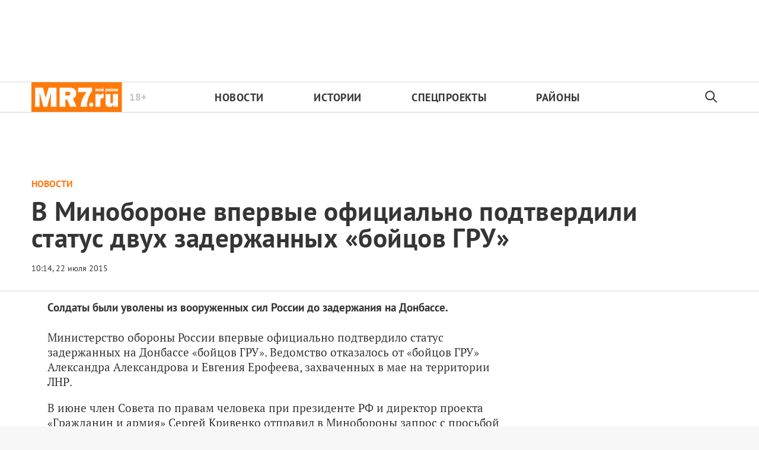

--- FILE ---
content_type: text/html; charset=utf-8
request_url: https://mr-7.ru/articles/2015/07/22/v-minoborone-vpervye-ofitsialno-podtverdili-status-dvukh-zaderzhannykh-boitsov-gru
body_size: 25393
content:
<!DOCTYPE html>
<html itemscope="itemscope" itemtype="http://schema.org/WebSite" lang="ru" style="--appHeight:960px; --headerBottomPosition:60px;" xmlns="http://www.w3.org/1999/html"><head><script data-slug="2015/07/22/v-minoborone-vpervye-ofitsialno-podtverdili-status-dvukh-zaderzhannykh-boitsov-gru" id="article-JSON-LD" type="application/ld+json">
    [
        {
            "@context": "https://schema.org",
            "@type": "BreadcrumbList",
            "itemListElement": [{"@type":"ListItem","position":1,"item":{"@id":"https://mr-7.ru","name":"Новости Санкт-Петербурга › МР7.ру"}},{"@type":"ListItem","position":2,"item":{"@id":"https://mr-7.ru/articles/2015/07/22/v-minoborone-vpervye-ofitsialno-podtverdili-status-dvukh-zaderzhannykh-boitsov-gru","name":"В Минобороне впервые официально подтвердили статус двух задержанных «бойцов ГРУ»"}}]
        },
		{
			"@context": "https://schema.org/",
			"@type": "NewsArticle",
			"mainEntityOfPage": {
				"@type": "WebPage",
				"@id": "https://mr-7.ru/articles/2015/07/22/v-minoborone-vpervye-ofitsialno-podtverdili-status-dvukh-zaderzhannykh-boitsov-gru#article"
			},
			"headline": "В Минобороне впервые официально подтвердили статус двух задержанных «бойцов ГРУ»",
			"alternativeHeadline": "",
			"articleBody": "Фото: www.unian.ua Солдаты были уволены из вооруженных сил России до задержания на Донбассе.",
			"text": "Солдаты были уволены из вооруженных сил России до задержания на Донбассе.",
			"keywords": "",
			"image": ["https://mr-7.ru/static/previews/2015/07/22/v-minoborone-vpervye-ofitsialno-podtverdili-status-dvukh-zaderzhannykh-boitsov-gru.jpeg?v=1"],
			"author": {
				"@type": "Organization",
				"name": "Новости Санкт-Петербурга › МР7.ру",
				"url": "https://mr-7.ru"
			},
			"publisher": {
				"@type": "Organization",
				"name": "Новости Санкт-Петербурга › МР7.ру",
				"logo": {
					"@type": "ImageObject",
					"url": "https://mr-7.ru/logo_apple_touch_icon_mr.png",
					"width": 144,
					"height": 144
				}
			},
			"datePublished": "2015-07-22T10:14:00.000Z",
			"dateModified": "2015-07-22T10:14:00.000Z"
		}
	]</script><title>В Минобороне впервые официально подтвердили статус двух задержанных «бойцов ГРУ» — Новости Санкт-Петербурга › МР7.ру</title><meta charset="utf-8"/><meta content="width=device-width,initial-scale=1" name="viewport"/><link href="https://mr-7.ru/feed/rss" rel="alternate" title="Новости Санкт-Петербурга › MR-7.ru" type="application/rss+xml"/><link href="/favicon.ico" rel="icon"/><link href="/logo_apple_touch_icon_mr.png" rel="apple-touch-icon" sizes="180x180"/><link href="/favicon-mr-32x32.png" rel="icon" sizes="32x32" type="image/png"/><link href="/favicon-mr-16x16.png" rel="icon" sizes="16x16" type="image/png"/><link as="image" href="ic_mainLogo_mr7_header.svg" imagesizes="136x50" imagesrcset="/ic_mainLogo_mr7_header.svg" rel="preload" type="image/svg+xml"/><link as="image" href="ic_search_black_24dp.svg" imagesizes="24x24" imagesrcset="/ic_search_black_24dp.svg" rel="preload" type="image/svg+xml"/><link href="/manifest.json" rel="manifest"/><script async="" id="tmr-code" src="https://top-fwz1.mail.ru/js/code.js" type="text/javascript"></script><script>if("HyperRenderBot"!==window.navigator.userAgent){function gtag(){dataLayer.push(arguments)}!function(){var e=document.createElement("script");e.src="https://www.googletagmanager.com/gtag/js?id=G-B15JT84H9N",e.defer=!0,document.head.appendChild(e)}(),window.dataLayer=window.dataLayer||[],gtag("js",new Date),gtag("config","G-B15JT84H9N",{send_page_view:!1})}</script><script type="text/javascript">"HyperRenderBot"!==window.navigator.userAgent&&(!function(e,n){e[n]=e[n]||function(){(e[n].a=e[n].a||[]).push(arguments)},e[n].l=1*new Date}(window,"ym"),function(){var e=document.createElement("script");e.src="https://cdn.jsdelivr.net/npm/yandex-metrica-watch/tag.js",e.defer=!0,document.head.appendChild(e)}(),ym(27352025,"init",{clickmap:!0,trackLinks:!0,defer:!0,accurateTrackBounce:!0}))</script><noscript><div><img alt="" src="https://mc.yandex.ru/watch/27352025" style="position:absolute;left:-9999px"/></div></noscript><style>@font-face{font-family:'PT Sans';font-style:normal;font-weight:400;font-display:swap;src:url(/PT_Sans_cyrillic_400.woff2) format('woff2');unicode-range:U+0301,U+0400-045F,U+0490-0491,U+04B0-04B1,U+2116}@font-face{font-family:'PT Sans';font-style:normal;font-weight:400;font-display:swap;src:url(/PT_Sans_latin_400.woff2) format('woff2');unicode-range:U+0000-00FF,U+0131,U+0152-0153,U+02BB-02BC,U+02C6,U+02DA,U+02DC,U+2000-206F,U+2074,U+20AC,U+2122,U+2191,U+2193,U+2212,U+2215,U+FEFF,U+FFFD}@font-face{font-family:'PT Sans';font-style:normal;font-weight:700;font-display:swap;src:url(/PT_Sans_cyrillic_700.woff2) format('woff2');unicode-range:U+0301,U+0400-045F,U+0490-0491,U+04B0-04B1,U+2116}@font-face{font-family:'PT Sans';font-style:normal;font-weight:700;font-display:swap;src:url(/PT_Sans_latin_700.woff2) format('woff2');unicode-range:U+0000-00FF,U+0131,U+0152-0153,U+02BB-02BC,U+02C6,U+02DA,U+02DC,U+2000-206F,U+2074,U+20AC,U+2122,U+2191,U+2193,U+2212,U+2215,U+FEFF,U+FFFD}</style><link as="font" crossorigin="anonymous" href="/PT_Sans_cyrillic_400.woff2" rel="preload" type="font/woff2"/><link as="font" crossorigin="anonymous" href="/PT_Sans_latin_400.woff2" rel="preload" type="font/woff2"/><link as="font" crossorigin="anonymous" href="/PT_Sans_cyrillic_700.woff2" rel="preload" type="font/woff2"/><link as="font" crossorigin="anonymous" href="/PT_Sans_latin_700.woff2" rel="preload" type="font/woff2"/><meta content="index,follow,max-image-preview:large" name="robots"/><meta content="#ffffff" name="theme-color"/><meta content="3aeb6620dc659b6d" name="yandex-verification"/><meta content="UitqOZBjYU36kANwMlXBH_9MCfAbwwUTlYx6nrOYR3M" name="google-site-verification"/><meta content="ItLtXmKyYil7Nz0EoEQp1RqYeoBOof3U9TTILLVaHs81fBghC2L5wviG8QBISmu7" name="zen-verification"/><meta content="summary_large_image" name="twitter:card"/><meta content="@MR7ru" name="twitter:site"/><meta content="@MR7ru" name="twitter:creator"/><meta content="no-referrer-when-downgrade" name="referrer"/><meta content="DsQu09WXxJSTIUkjm7ke2QeYalB4ikEsRp1wbLb7RGk" name="google-site-verification"/><meta content="JR12w4bqyy3G8bLG9LhOXbhm35Qtim6qB2k-GfnE4sU" name="google-site-verification"/><meta content="#ffffff" name="msapplication-TileColor"/><meta content="/logo_apple_touch_icon_mr.png" name="msapplication-TileImage"/><style>body{margin:0 auto}</style><script>window.yaContextCb=window.yaContextCb||[]</script><script defer="defer" src="/static/js/client.ior16qx57cs.b9826384.chunk.js"></script><style data-emotion="css" data-s=""></style><link as="font" crossorigin="anonymous" data-react-helmet="true" href="/PT_Serif_cyrillic_400.woff2" rel="preload" type="font/woff2"/><link as="font" crossorigin="anonymous" data-react-helmet="true" href="/PT_Serif_latin_400.woff2" rel="preload" type="font/woff2"/><link as="font" crossorigin="anonymous" data-react-helmet="true" href="/PT_Serif_cyrillic_700.woff2" rel="preload" type="font/woff2"/><link as="font" crossorigin="anonymous" data-react-helmet="true" href="/PT_Serif_latin_700.woff2" rel="preload" type="font/woff2"/><style data-react-helmet="true">
                   /* cyrillic */
                   @font-face {
                     font-family: 'PT Serif';
                     font-style: normal;
                     font-weight: 400;
                     font-display: swap;
                     src: url(/PT_Serif_cyrillic_400.woff2) format('woff2');
                     unicode-range: U+0301, U+0400-045F, U+0490-0491, U+04B0-04B1, U+2116;
                   }
                   /* latin */
                   @font-face {
                     font-family: 'PT Serif';
                     font-style: normal;
                     font-weight: 400;
                     font-display: swap;
                     src: url(/PT_Serif_latin_400.woff2) format('woff2');
                     unicode-range: U+0000-00FF, U+0131, U+0152-0153, U+02BB-02BC, U+02C6, U+02DA, U+02DC, U+2000-206F, U+2074, U+20AC, U+2122, U+2191, U+2193, U+2212, U+2215, U+FEFF, U+FFFD;
                   }
                   /* cyrillic */
                   @font-face {
                     font-family: 'PT Serif';
                     font-style: normal;
                     font-weight: 700;
                     font-display: swap;
                     src: url(/PT_Serif_cyrillic_700.woff2) format('woff2');
                     unicode-range: U+0301, U+0400-045F, U+0490-0491, U+04B0-04B1, U+2116;
                   }
                   /* latin */
                   @font-face {
                     font-family: 'PT Serif';
                     font-style: normal;
                     font-weight: 700;
                     font-display: swap;
                     src: url(/PT_Serif_latin_700.woff2) format('woff2');
                     unicode-range: U+0000-00FF, U+0131, U+0152-0153, U+02BB-02BC, U+02C6, U+02DA, U+02DC, U+2000-206F, U+2074, U+20AC, U+2122, U+2191, U+2193, U+2212, U+2215, U+FEFF, U+FFFD;
                   }
                    </style><link data-react-helmet="true" href="https://mr-7.ru/static/previews/2015/07/22/v-minoborone-vpervye-ofitsialno-podtverdili-status-dvukh-zaderzhannykh-boitsov-gru.jpeg?v=1" rel="image_src"/><link data-react-helmet="true" href="https://mr-7.ru/articles/2015/07/22/v-minoborone-vpervye-ofitsialno-podtverdili-status-dvukh-zaderzhannykh-boitsov-gru" hreflang="ru" rel="alternate"/><link data-react-helmet="true" href="https://mr-7.ru/articles/116917/amp/" rel="amphtml"/><link data-react-helmet="true" href="https://mr-7.ru/articles/116917/" rel="canonical"/><meta content="Новости Санкт-Петербурга › МР7.ру" data-react-helmet="true" property="og:site_name"/><meta content="ru_RU" data-react-helmet="true" property="og:locale"/><meta content="ru" data-react-helmet="true" http-equiv="Content-language"/><meta content="article" data-react-helmet="true" property="og:type"/><meta content="https://mr-7.ru/static/previews/2015/07/22/v-minoborone-vpervye-ofitsialno-podtverdili-status-dvukh-zaderzhannykh-boitsov-gru.jpeg?v=1" data-react-helmet="true" itemprop="image"/><meta content="https://mr-7.ru/static/previews/2015/07/22/v-minoborone-vpervye-ofitsialno-podtverdili-status-dvukh-zaderzhannykh-boitsov-gru.jpeg?v=1" data-react-helmet="true" name="twitter:image"/><meta content="https://mr-7.ru/static/previews/2015/07/22/v-minoborone-vpervye-ofitsialno-podtverdili-status-dvukh-zaderzhannykh-boitsov-gru.jpeg?v=1" data-react-helmet="true" property="og:image"/><meta content="1200" data-react-helmet="true" property="og:image:width"/><meta content="630" data-react-helmet="true" property="og:image:height"/><meta content="В Минобороне впервые официально подтвердили статус двух задержанных «бойцов ГРУ» — Новости Санкт-Петербурга › МР7.ру" data-react-helmet="true" property="og:long_title"/><meta content="В Минобороне впервые официально подтвердили статус двух задержанных «бойцов ГРУ» — Новости Санкт-Петербурга › МР7.ру" data-react-helmet="true" name="twitter:title"/><meta content="В Минобороне впервые официально подтвердили статус двух задержанных «бойцов ГРУ» — Новости Санкт-Петербурга › МР7.ру" data-react-helmet="true" property="og:title"/><meta content="Солдаты были уволены из вооруженных сил России до задержания на Донбассе." data-react-helmet="true" name="twitter:description"/><meta content="Солдаты были уволены из вооруженных сил России до задержания на Донбассе." data-react-helmet="true" name="description"/><meta content="Солдаты были уволены из вооруженных сил России до задержания на Донбассе." data-react-helmet="true" property="og:description"/><meta content="https://mr-7.ru/articles/2015/07/22/v-minoborone-vpervye-ofitsialno-podtverdili-status-dvukh-zaderzhannykh-boitsov-gru" data-react-helmet="true" property="og:url"/><meta content="https://mr-7.ru/articles/2015/07/22/v-minoborone-vpervye-ofitsialno-podtverdili-status-dvukh-zaderzhannykh-boitsov-gru" data-react-helmet="true" name="url"/><meta content="https://mr-7.ru/articles/2015/07/22/v-minoborone-vpervye-ofitsialno-podtverdili-status-dvukh-zaderzhannykh-boitsov-gru" data-react-helmet="true" name="identifier-URL"/><meta content="mr7.ru, mr7, спб новости, новости петербурга онлайн, новости питера, мр7, мой район, районные новости, новости в моем районе, криминал, криминал спб, происшествия спб, Питер, Петербург, Санкт-Петербург, экономика, город, городские новости спб, городские новости, спорт, СКА новости, Зенит новости, мой район газета читать, мой район сайт, политика, политические новости петербурга, общество" data-react-helmet="true" name="keywords"/><meta content="1437560040000" data-react-helmet="true" property="article:published_time"/><meta content="Новости" data-react-helmet="true" name="genre"/><style>.N8q1_, .t1UqJ { display: flex; flex-direction: column; }.t1UqJ { background: var(--lighterSecond); border: 1px solid var(--mainColor); bottom: -350px; gap: 20px; max-width: 350px; padding: 20px; position: fixed; right: 30px; transition: bottom 0.5s cubic-bezier(0.25, 0.46, 0.45, 0.94) 0s; z-index: 10000; }.t1UqJ p { cursor: default; font-size: 16px; margin: 0px; }.t1UqJ a { color: var(--mainColor); }@media screen and (max-width: 500px) { .t1UqJ { left: 30px; max-width: 100%; right: 30px; } }.KpJ8k { background: var(--mainColor); color: rgb(255, 255, 255); font-family: var(--sansSerif); font-size: 16px; padding: 8px 14px; }:root { --toastify-color-light:#fff; --toastify-color-dark:#121212; --toastify-color-info:#3498db; --toastify-color-success:#07bc0c; --toastify-color-warning:#f1c40f; --toastify-color-error:#e74c3c; --toastify-color-transparent:hsla(0,0%,100%,0.7); --toastify-icon-color-info:var(--toastify-color-info); --toastify-icon-color-success:var(--toastify-color-success); --toastify-icon-color-warning:var(--toastify-color-warning); --toastify-icon-color-error:var(--toastify-color-error); --toastify-toast-width:320px; --toastify-toast-background:#fff; --toastify-toast-min-height:64px; --toastify-toast-max-height:800px; --toastify-font-family:sans-serif; --toastify-z-index:9999; --toastify-text-color-light:#757575; --toastify-text-color-dark:#fff; --toastify-text-color-info:#fff; --toastify-text-color-success:#fff; --toastify-text-color-warning:#fff; --toastify-text-color-error:#fff; --toastify-spinner-color:#616161; --toastify-spinner-color-empty-area:#e0e0e0; --toastify-color-progress-light:linear-gradient(90deg,#4cd964,#5ac8fa,#007aff,#34aadc,#5856d6,#ff2d55); --toastify-color-progress-dark:#bb86fc; --toastify-color-progress-info:var(--toastify-color-info); --toastify-color-progress-success:var(--toastify-color-success); --toastify-color-progress-warning:var(--toastify-color-warning); --toastify-color-progress-error:var(--toastify-color-error); }:root { --sansSerif:"PT Sans",sans-serif; --serif:"PT Serif",serif; --mainColor:#ff7911; --greenColor:#0e8e7e; --secondaryColor:#325f82; --darkColor:#353535; --textColor:#494a4d; --textColorFooter:#8b8c8c; --secondColor:#a6a6a6; --whiteColor:#fff; --fieldColor:#f0f1f2; --stripesColor:#e3e4e5; --lightDarkColor:#979899; --borderColor:rgba(53,53,53,0.2); --borderColorDarkTheme:#434343; --borderColorWhiteTheme:#f0f0f0; --lightGray:#d5d9e0; --lighterSecond:#f7f7f7; --donateColor:#ffed26; --lightestSecond:#e7e7e7; --boxShadowColor:hsla(0,0%,80%,0.25); --transparentWhiteColor:hsla(0,0%,100%,0.1); --transparentDarkColor:rgba(0,0,0,0.1); --gradient:linear-gradient(90deg,#ff7911,#ee5f00 50%); --VPNovayaColor:#ac2a37; --grayBlue:#4d505c; --minWidth:320px; --headerHeight:52px; --desktopMaxWidth:1160px; --tabletHorizontalMaxWidth:920px; --tabletVerticalMaxWidth:680px; --desktopColumn:60px; --tabletColumn:40px; --desktopGutter:40px; --tabletGutter:40px; --blackDots:url(data\:image\/gif\;base64\,R0lGODlhBQAFAPAAACgoLQAAACH5BAEAAAEALAAAAAAFAAUAAAIFRI6piwUAOw\=\=); --grayDots:url(data\:image\/gif\;base64\,R0lGODlhBQAFAPAAAEtNUAAAACH5BAEAAAEALAAAAAAFAAUAAAIFRI6piwUAOw\=\=); --blueDots:url(data\:image\/svg\+xml\;base64\,PHN2ZyB4bWxucz0iaHR0cDovL3d3dy53My5vcmcvMjAwMC9zdmciIHdpZHRoPSI1IiBoZWlnaHQ9IjUiPjxjaXJjbGUgZmlsbD0iIzAwYWNlNSIgY3g9IjIuNSIgY3k9IjIuNSIgcj0iLjUiLz48L3N2Zz4\=); }body, html { background: var(--lighterSecond); box-sizing: border-box; font-family: var(--sansSerif); height: 100%; min-width: var(--minWidth); width: 100%; }*, ::after, ::before { -webkit-tap-highlight-color: rgba(0, 0, 0, 0); box-sizing: inherit; }body { -webkit-font-smoothing: antialiased; }.ng-root { height: 100%; max-width: 100%; }a { outline: 0px; text-decoration: none; }button { border-radius: 0px; cursor: pointer; padding: 0px; }button, input { background-color: transparent; border: 0px; box-shadow: none; display: block; outline: 0px; }.M4hWm { --adsBannerMinHeight:90px; min-height: 100%; }@media screen and (max-width: 720px) { .M4hWm { --adsBannerMinHeight:50px; } }.FGfPO { display: flex; flex-flow: wrap; margin: 0px auto; max-width: 1175px; position: relative; width: 100%; }@media screen and (max-width: 1365px) { .FGfPO { padding: 0px 15px; } }@media screen and (max-width: 1023px) { .FGfPO { padding: initial; } }.uM2k1 { display: flex; margin-top: 30px; }@media screen and (max-width: 1365px) { .uM2k1 { margin-left: 100px; } }@media screen and (min-width: 1200px) { .uM2k1 { flex: 0 0 300px; } }@media screen and (max-width: 1200px) and (min-width: 961px) { .uM2k1 { flex: 0 0 280px; } }@media screen and (max-width: 960px) { .uM2k1 { display: none; } }.eGgZV { align-items: center; display: flex; height: 40px; justify-content: center; width: 40px; }.eGgZV img { height: 32px; width: 32px; }.OdfTM { background: rgba(33, 34, 38, 0.6); inset: 0px; opacity: 0; pointer-events: none; position: fixed; transition: opacity 0.3s ease 0s; z-index: 1300; }.kfILl { height: auto; min-width: 303px; position: relative; text-align: center; width: 100%; z-index: 100; }@media screen and (max-width: 720px) { .kfILl { max-width: 100vw; overflow-x: scroll; } }.ft21X, .noPn7 { max-width: 320px; }.ft21X { padding-bottom: 60px; }.Iok73 { background: var(--mainColor); display: none; height: 52px; left: 0px; margin-top: -52px; position: sticky; top: 0px; width: 100%; z-index: 1297; }@media screen and (max-width: 720px) { .Iok73 { display: block; } }.UF04W { align-items: center; color: var(--whiteColor); display: flex; gap: 29px; height: 100%; justify-content: center; padding: 0px 31px; width: 100%; }@media (max-width: 420px) { .UF04W { justify-content: flex-start; } }.zTp6h { font-size: 16px; font-weight: 700; letter-spacing: 0.48px; line-height: 28px; }.LvqLE { font-size: 14px; font-weight: 400; letter-spacing: 0.285px; line-height: 16px; position: relative; }@media (max-width: 450px) { .LvqLE { max-width: 140px; } }.LvqLE::after { background-color: var(--whiteColor); content: ""; height: 14px; left: -15px; position: absolute; top: 50%; transform: translateY(-50%); width: 1px; }@media (max-width: 450px) { .LvqLE::after { height: 26px; } }.EcjdZ { height: 47px; position: absolute; right: 0px; top: 50%; transform: translateY(-50%); width: 52px; }.tjtZd { height: var(--headerHeight); left: 0px; position: sticky; top: 0px; transition: top 0.3s ease 0s; z-index: 1299; }.CjcqO { margin: 0px auto; max-width: 1175px; }.C2nnn { align-items: center; background-color: var(--whiteColor); border-bottom: 1px solid rgba(53, 53, 53, 0.2); border-top: 1px solid rgba(53, 53, 53, 0.2); display: flex; justify-content: center; width: 100%; }@media print { .C2nnn { display: none; } }.uVi0y { align-items: center; display: flex; height: 100%; justify-content: space-between; max-width: 1175px; width: 100%; }.Rs0jW { height: 100%; max-width: min-content; position: relative; }.Rs0jW img { height: 50px; width: 153.3px; }.aFGJq { color: rgba(53, 53, 53, 0.3); font-size: 17px; line-height: 17px; position: absolute; right: -41px; top: 50%; transform: translateY(-50%); }.aFGJq, .w62Zx { font-weight: 700; }.w62Zx { color: rgb(53, 53, 53); display: flex; flex-basis: 100%; font-size: 18px; justify-content: space-between; letter-spacing: 0.03em; list-style: none; margin: 0px; max-width: 655px; padding: 0px; text-transform: uppercase; }@media screen and (max-width: 1023px) { .w62Zx { margin: 0px 15px 0px 55px; } }@media screen and (max-width: 720px) { .w62Zx { margin: 0px; } }.w62Zx a { color: rgb(53, 53, 53); transition: color 0.2s ease 0s; }@media screen and (max-width: 720px) { .y6fcz { display: none; } }.NqUIJ { color: rgb(53, 53, 53); display: none; margin-left: 5px; min-width: 34.5px; opacity: 0.3; }@media screen and (min-width: 721px) { .NqUIJ { display: inline-block; } }.rWm8J { align-items: center; display: flex; height: 100%; justify-content: center; width: 54px; }.FmEBj { background-color: rgb(247, 248, 249); inset: 0px; display: flex; flex-direction: column; padding-bottom: 40px; position: absolute; }.NtuKP { flex-shrink: 0; height: 60px; }.NFujq { border-top: 1px solid rgba(53, 53, 53, 0.2); flex-shrink: 0; }@media screen and (max-width: 720px) { .Rs0jW { align-items: center; display: flex; justify-content: center; left: 50%; position: absolute; transform: translateX(-50%); } }@media screen and (max-width: 720px) { .w62Zx { flex-direction: column; padding-top: 5px; } }@media screen and (max-width: 720px) { .w62Zx a { padding-left: 42px; } }@media screen and (max-width: 720px) { .w62Zx li { padding-top: 20px; } }.UwANC { display: none; }@media screen and (max-width: 720px) { .UwANC { display: inline-block; } }.Tj58D { background-color: var(--whiteColor); width: 100%; }.Q35ME { margin: 0px auto; max-width: 1174px; }.LpBQi { color: var(--darkColor); cursor: default; display: inline-block; font-size: 13px; line-height: 16px; min-height: 13px; min-width: 100px; opacity: 1; position: relative; z-index: 3; }@media screen and (max-width: 1023px) { .LpBQi { font-size: 10px; line-height: 10px; min-height: 10px; } }@media screen and (max-width: 1023px) { .LpBQi::before { height: 9px; } }.IlK7m { display: block; flex-grow: 1; height: 100%; margin-top: 0px; padding-bottom: 20px; text-align: center; z-index: 100; }@media (min-width: 1023px) and (max-width: 1365px) { .IlK7m { margin-left: 0px; } }@media (max-width: 1200px) { .IlK7m { display: none; } }.qX7h9 { align-items: center; color: var(--mainColor); cursor: default; display: flex; flex: 1 1 100%; font-weight: 900; opacity: 1; text-transform: uppercase; transition: opacity 0.3s ease 0s; width: 80%; }.article-page .qX7h9 { font-size: 16px; }@media screen and (max-width: 720px) { .qX7h9 { align-items: flex-start; display: block; flex-direction: column; } }.LV7qu { color: var(--mainColor); }.Y9FG5, .Y9FG5 p { color: var(--darkColor); font-family: var(--sansSerif); font-size: 19px; font-weight: 700; line-height: 25px; margin-bottom: 25px; margin-top: 0px; max-width: 800px; }@media screen and (max-width: 720px) { .Y9FG5, .Y9FG5 p { font-size: 18px; line-height: 25px; margin-top: 20px; } }.QjYIU .content-text { color: var(--darkColor); font-family: var(--serif); font-size: 19px; }.QjYIU .content-text a { color: var(--mainColor); }.rqfVo { display: flex; flex-direction: row; justify-content: space-between; }.cnFU2 { align-self: flex-start; flex-grow: 1; margin-right: 50px; max-width: 800px; }@media (max-width: 810px) { .cnFU2 { margin: 0px auto; max-width: none; width: 100%; } }.a5XWy { align-items: center; display: flex; }.a5XWy span { cursor: pointer; }.pYjuh { order: -1; }.pYjuh img { height: 24px; width: 24px; }@media screen and (max-width: 720px) { .pYjuh { display: none; } }.nsGee img { height: 24px; margin-left: 18px; width: 24px; }@media screen and (max-width: 720px) { .nsGee img { margin-left: 0px; } }.nxX7e { background-color: var(--mainColor); height: 12px; margin-right: 20px; order: -1; width: 23px; }.xm8OQ { display: flex; height: auto; margin: 0px 10px 20px 0px; max-width: 710px; position: relative; }@media (max-width: 435px) { .xm8OQ { width: 100%; } }.dpH9q, .hlFOt { float: none; width: 100%; }.jNghn { margin-right: 50px; width: 100%; }@media screen and (max-width: 1365px) { .jNghn { margin-right: 0px; } }@media screen and (max-width: 509px) { .jNghn { margin: 0px auto; } }.qrl7q { margin: 0px auto; max-width: 1205px; overflow: hidden; overflow-wrap: break-word; }@media screen and (max-width: 1023px) { .qrl7q { text-align: left; } }.LP5X9 { color: var(--darkColor); font-size: 45px; font-weight: 600; letter-spacing: 0.01em; line-height: 45px; margin: 0.3em 0px 0.15em; max-width: 90%; text-align: left; }@media screen and (max-width: 1023px) { .LP5X9 { font-size: 32px; font-weight: 900; line-height: 35px; max-width: 90%; } }@media screen and (max-width: 720px) { .LP5X9 { font-size: 28px; line-height: 32px; } }.OP32o { background-image: ; background-position-x: ; background-position-y: ; background-size: ; background-repeat-x: ; background-repeat-y: ; background-attachment: ; background-origin: ; background-clip: ; background-color: var(--whiteColor); border-bottom: 1px solid var(--borderColor); overflow: hidden; padding: 20px 15px; width: 100%; }@media (max-width: 425px) { .OP32o { padding-left: 15px; padding-right: 15px; } }.lzTZ9 { margin: 0px auto; max-width: 1174px; position: relative; width: 100%; }@media screen and (max-width: 509px) { .qrl7q { padding-top: 0px; width: 100%; } }@media screen and (max-width: 509px) { .OP32o { padding-bottom: 20px; } }@media screen and (max-width: 509px) { .lzTZ9 { text-align: left; } }.UaHkd { height: 5px; left: 0px; position: fixed; top: 0px; width: 100%; z-index: 1298; }@media screen and (max-width: 720px) { .UaHkd { background-color: rgb(255, 255, 255); } }.d2Rwq { background: var(--mainColor); height: 5px; left: 0px; position: fixed; top: 0px; transition: top 0.18s ease 0s; z-index: 7001; }.m9LbJ { display: flex; justify-content: space-between; padding-top: 6px; }@media screen and (max-width: 1023px) { .m9LbJ { padding-top: 15px; } }.A2fwa { display: none; }.IYiTf { line-height: 18px; }@media (min-width: 1024px) { .IYiTf span { font-size: 14px !important; line-height: 35px !important; } }@media (max-width: 509px) { .A2fwa { display: block; } }.gbyBP.gbyBP { background: var(--whiteColor); max-width: 1366px; overflow-wrap: break-word; padding: 0px 96px 20px; }@media screen and (max-width: 1365px) { .gbyBP.gbyBP { padding: 0px 15px; } }.YM6Df { margin-bottom: 15px; width: 100%; }@media (min-width: 1023px) and (max-width: 1365px) { .YM6Df { margin: 0px auto 15px; max-width: 1120px; width: 100%; } }.aCP2d { align-items: center; display: flex; flex-direction: column; justify-content: flex-start; width: 100%; }@media (min-width: 1023px) and (max-width: 1365px) { .aCP2d { margin: 0px auto; max-width: 1120px; width: 100%; } }.aGpoG { flex-direction: row; }.RIZGY, .aGpoG { display: flex; width: 100%; }.RIZGY { align-items: center; flex-direction: column; }</style></head><body style="background-color:#fff"><script id="__SERVER_DATA__" type="application/json">%7B%22mutations%22%3A%5B%5D%2C%22queries%22%3A%5B%7B%22state%22%3A%7B%22data%22%3A%7B%22terms%22%3A%5B%7B%22type%22%3A%22text%22%2C%22data%22%3A%22%3Ch2%20data-component%3D%5C%22h1%5C%22%3E%D0%9E%D0%B1%D1%89%D0%B8%D0%B5%20%D0%BF%D0%BE%D0%BB%D0%BE%D0%B6%D0%B5%D0%BD%D0%B8%D1%8F%3C%2Fh2%3E%5Cn%3Cp%3E1.%20%D0%9D%D0%B0%D1%81%D1%82%D0%BE%D1%8F%D1%89%D0%B5%D0%B5%20%D0%9F%D0%BE%D0%BB%D1%8C%D0%B7%D0%BE%D0%B2%D0%B0%D1%82%D0%B5%D0%BB%D1%8C%D1%81%D0%BA%D0%BE%D0%B5%20%D1%81%D0%BE%D0%B3%D0%BB%D0%B0%D1%88%D0%B5%D0%BD%D0%B8%D0%B5%20(%D0%B4%D0%B0%D0%BB%D0%B5%D0%B5%20%E2%80%94%20%C2%AB%D0%A1%D0%BE%D0%B3%D0%BB%D0%B0%D1%88%D0%B5%D0%BD%D0%B8%D0%B5%C2%BB)%20%D1%80%D0%B5%D0%B3%D1%83%D0%BB%D0%B8%D1%80%D1%83%D0%B5%D1%82%20%D0%BE%D1%82%D0%BD%D0%BE%D1%88%D0%B5%D0%BD%D0%B8%D1%8F%20%D0%BC%D0%B5%D0%B6%D0%B4%D1%83%20%D0%9E%D0%9E%D0%9E%20%C2%AB%D0%98%D0%BD%D1%84%D0%BE%D1%80%D0%BC%D0%B0%D1%86%D0%B8%D0%BE%D0%BD%D0%BD%D0%B0%D1%8F%20%D0%B3%D1%80%D1%83%D0%BF%D0%BF%D0%B0%20%C2%AB%D0%9A%D1%80%D0%BE%D1%81%D1%81-%D0%9C%D0%B5%D0%B4%D0%B8%D0%B0%C2%BB%20%E2%80%94%20%D1%80%D0%B5%D0%B4%D0%B0%D0%BA%D1%86%D0%B8%D0%B5%D0%B9%20%D1%81%D0%B0%D0%B9%D1%82%D0%B0%26nbsp%3B%3Ca%20href%3D%5C%22https%3A%2F%2Fmr-7.ru%2F%5C%22%3Ehttps%3A%2F%2Fmr-7.ru%2F%3C%2Fa%3E%26nbsp%3B(%D0%B4%D0%B0%D0%BB%D0%B5%D0%B5%20%E2%80%94%20%D0%A0%D0%B5%D0%B4%D0%B0%D0%BA%D1%86%D0%B8%D1%8F)%20%D0%B8%20%D1%84%D0%B8%D0%B7%D0%B8%D1%87%D0%B5%D1%81%D0%BA%D0%B8%D0%BC%20%D0%BB%D0%B8%D1%86%D0%BE%D0%BC%20(%D0%B4%D0%B0%D0%BB%D0%B5%D0%B5%20%E2%80%94%20%D0%A7%D0%B8%D1%82%D0%B0%D1%82%D0%B5%D0%BB%D1%8F%D0%BC)%20%D0%B2%20%D0%BE%D1%82%D0%BD%D0%BE%D1%88%D0%B5%D0%BD%D0%B8%D0%B8%20%D1%80%D0%B0%D0%B7%D0%BC%D0%B5%D1%89%D0%B5%D0%BD%D0%B8%D1%8F%20%D1%82%D0%B5%D0%BA%D1%81%D1%82%D0%BE%D0%B2%D1%8B%D1%85%2C%20%D1%84%D0%BE%D1%82%D0%BE%2C%20%D0%B2%D0%B8%D0%B4%D0%B5%D0%BE%2C%20%D0%B0%D1%83%D0%B4%D0%B8%D0%BE%2C%20%D0%B3%D1%80%D0%B0%D1%84%D0%B8%D1%87%D0%B5%D1%81%D0%BA%D0%B8%D1%85%20%D0%BC%D0%B0%D1%82%D0%B5%D1%80%D0%B8%D0%B0%D0%BB%D0%BE%D0%B2%20(%D0%B4%D0%B0%D0%BB%D0%B5%D0%B5%20%E2%80%94%20%D0%9C%D0%B0%D1%82%D0%B5%D1%80%D0%B8%D0%B0%D0%BB%D1%8B)%20%D0%BD%D0%B0%20%D1%81%D0%B0%D0%B9%D1%82%D0%B5%26nbsp%3B%3Ca%20href%3D%5C%22https%3A%2F%2Fmr-7.ru%2F%5C%22%3Ehttps%3A%2F%2Fmr-7.ru%2F%3C%2Fa%3E%26nbsp%3B%D0%B8%20%D0%BF%D1%80%D0%B8%D0%BB%D0%BE%D0%B6%D0%B5%D0%BD%D0%B8%D1%8F%D1%85%20%D0%BA%20%D1%81%D0%B0%D0%B9%D1%82%D1%83%20(%D0%B4%D0%B0%D0%BB%D0%B5%D0%B5%20%E2%80%94%20%D0%A1%D0%B0%D0%B9%D1%82).%3C%2Fp%3E%5Cn%3Cp%3E2.%20%D0%9C%D0%B0%D1%82%D0%B5%D1%80%D0%B8%D0%B0%D0%BB%D1%8B%20%D0%A7%D0%B8%D1%82%D0%B0%D1%82%D0%B5%D0%BB%D1%8F%20%D1%80%D0%B0%D0%B7%D0%BC%D0%B5%D1%89%D0%B0%D1%8E%D1%82%D1%81%D1%8F%20%D0%BD%D0%B0%20%D0%A1%D0%B0%D0%B9%D1%82%D0%B5%20%D0%BD%D0%B0%20%D1%83%D1%81%D0%BB%D0%BE%D0%B2%D0%B8%D1%8F%D1%85%2C%20%D0%BE%D0%BF%D1%80%D0%B5%D0%B4%D0%B5%D0%BB%D0%B5%D0%BD%D0%BD%D1%8B%D1%85%20%D0%BD%D0%B0%D1%81%D1%82%D0%BE%D1%8F%D1%89%D0%B8%D0%BC%20%D0%A1%D0%BE%D0%B3%D0%BB%D0%B0%D1%88%D0%B5%D0%BD%D0%B8%D0%B5%D0%BC.%20%D0%A1%D0%BE%D0%B3%D0%BB%D0%B0%D1%88%D0%B5%D0%BD%D0%B8%D0%B5%20%D1%8F%D0%B2%D0%BB%D1%8F%D0%B5%D1%82%D1%81%D1%8F%20%D1%8E%D1%80%D0%B8%D0%B4%D0%B8%D1%87%D0%B5%D1%81%D0%BA%D0%B8%20%D0%BE%D0%B1%D1%8F%D0%B7%D1%8B%D0%B2%D0%B0%D1%8E%D1%89%D0%B8%D0%BC%20%D0%B4%D0%BE%D0%B3%D0%BE%D0%B2%D0%BE%D1%80%D0%BE%D0%BC%20%D0%BC%D0%B5%D0%B6%D0%B4%D1%83%20%D0%A7%D0%B8%D1%82%D0%B0%D1%82%D0%B5%D0%BB%D0%B5%D0%BC%20%D0%B8%20%D0%A0%D0%B5%D0%B4%D0%B0%D0%BA%D1%86%D0%B8%D0%B5%D0%B9%20%D0%B8%20%D1%80%D0%B5%D0%B3%D0%BB%D0%B0%D0%BC%D0%B5%D0%BD%D1%82%D0%B8%D1%80%D1%83%D0%B5%D1%82%20%D1%83%D1%81%D0%BB%D0%BE%D0%B2%D0%B8%D1%8F%20%D0%BF%D1%80%D0%B5%D0%B4%D0%BE%D1%81%D1%82%D0%B0%D0%B2%D0%BB%D0%B5%D0%BD%D0%B8%D1%8F%20%D0%A7%D0%B8%D1%82%D0%B0%D1%82%D0%B5%D0%BB%D0%B5%D0%BC%20%D0%9C%D0%B0%D1%82%D0%B5%D1%80%D0%B8%D0%B0%D0%BB%D0%BE%D0%B2%20%D0%B4%D0%BB%D1%8F%20%D1%80%D0%B0%D0%B7%D0%BC%D0%B5%D1%89%D0%B5%D0%BD%D0%B8%D1%8F%20%D0%BD%D0%B0%20%D0%A1%D0%B0%D0%B9%D1%82%D0%B5%20%D0%B8%20%D0%B8%D1%85%20%D0%B4%D0%B0%D0%BB%D1%8C%D0%BD%D0%B5%D0%B9%D1%88%D0%B5%D0%B3%D0%BE%20%D0%B8%D1%81%D0%BF%D0%BE%D0%BB%D1%8C%D0%B7%D0%BE%D0%B2%D0%B0%D0%BD%D0%B8%D1%8F.%3C%2Fp%3E%5Cn%3Cp%3E3.%20%D0%A2%D0%B5%D0%BA%D1%81%D1%82%20%D0%A1%D0%BE%D0%B3%D0%BB%D0%B0%D1%88%D0%B5%D0%BD%D0%B8%D1%8F%20%D0%B4%D0%BE%D1%81%D1%82%D1%83%D0%BF%D0%B5%D0%BD%20%D0%A7%D0%B8%D1%82%D0%B0%D1%82%D0%B5%D0%BB%D1%8E%20%D0%B4%D0%BE%20%D0%BE%D1%82%D0%BF%D1%80%D0%B0%D0%B2%D0%BA%D0%B8%20%D0%9C%D0%B0%D1%82%D0%B5%D1%80%D0%B8%D0%B0%D0%BB%D0%BE%D0%B2.%20%D0%A1%D0%BE%D0%B3%D0%BB%D0%B0%D1%88%D0%B5%D0%BD%D0%B8%D0%B5%20%D0%B2%D1%81%D1%82%D1%83%D0%BF%D0%B0%D0%B5%D1%82%20%D0%B2%20%D1%81%D0%B8%D0%BB%D1%83%20%D0%BF%D0%BE%D1%81%D0%BB%D0%B5%20%D0%B2%D1%8B%D1%80%D0%B0%D0%B6%D0%B5%D0%BD%D0%B8%D1%8F%20%D0%A7%D0%B8%D1%82%D0%B0%D1%82%D0%B5%D0%BB%D0%B5%D0%BC%20%D1%81%D0%BE%D0%B3%D0%BB%D0%B0%D1%81%D0%B8%D1%8F%20%D1%81%20%D0%B5%D0%B3%D0%BE%20%D1%83%D1%81%D0%BB%D0%BE%D0%B2%D0%B8%D1%8F%D0%BC%D0%B8%20%D0%B2%20%D1%84%D0%BE%D1%80%D0%BC%D0%B5%20%D0%BF%D1%80%D0%BE%D1%81%D1%82%D0%B0%D0%B2%D0%BB%D0%B5%D0%BD%D0%B8%D1%8F%20%D0%B3%D0%B0%D0%BB%D0%BE%D1%87%D0%BA%D0%B8%20%D0%B2%20%D0%BF%D0%BE%D0%BB%D0%B5%26nbsp%3B%C2%AB%D0%AF%20%D0%BF%D1%80%D0%B8%D0%BD%D0%B8%D0%BC%D0%B0%D1%8E%20%D1%83%D1%81%D0%BB%D0%BE%D0%B2%D0%B8%D1%8F%20%D0%BF%D0%BE%D0%BB%D1%8C%D0%B7%D0%BE%D0%B2%D0%B0%D1%82%D0%B5%D0%BB%D1%8C%D1%81%D0%BA%D0%BE%D0%B3%D0%BE%20%D1%81%D0%BE%D0%B3%D0%BB%D0%B0%D1%88%D0%B5%D0%BD%D0%B8%D1%8F%C2%BB%2C%20%D1%80%D0%B0%D0%B7%D0%BC%D0%B5%D1%89%D0%B5%D0%BD%D0%BD%D0%BE%D0%B9%20%D0%B2%20%D1%81%D0%BF%D0%B5%D1%86%D0%B8%D0%B0%D0%BB%D1%8C%D0%BD%D0%BE%D0%B9%20%D1%84%D0%BE%D1%80%D0%BC%D0%B5%20%D0%B4%D0%BB%D1%8F%20%D0%BE%D1%82%D0%BF%D1%80%D0%B0%D0%B2%D0%BA%D0%B8%20%D0%BC%D0%B0%D1%82%D0%B5%D1%80%D0%B8%D0%B0%D0%BB%D0%BE%D0%B2%20%D0%B2%20%D1%80%D0%B5%D0%B4%D0%B0%D0%BA%D1%86%D0%B8%D1%8E.%20%D0%9F%D1%80%D0%B8%D1%81%D1%8B%D0%BB%D0%B0%D1%8F%20%D0%9C%D0%B0%D1%82%D0%B5%D1%80%D0%B8%D0%B0%D0%BB%D1%8B%20%D0%BD%D0%B0%20%D1%8D%D0%BB%D0%B5%D0%BA%D1%82%D1%80%D0%BE%D0%BD%D0%BD%D1%83%D1%8E%20%D0%BF%D0%BE%D1%87%D1%82%D1%83%2C%20%D0%BF%D1%80%D0%B5%D0%B4%D0%BD%D0%B0%D0%B7%D0%BD%D0%B0%D1%87%D0%B5%D0%BD%D0%BD%D1%83%D1%8E%20%D0%B4%D0%BB%D1%8F%20%D0%BF%D1%80%D0%B8%D0%B5%D0%BC%D0%B0%20%D0%BC%D0%B0%D1%82%D0%B5%D1%80%D0%B8%D0%B0%D0%BB%D0%BE%D0%B2%20%D1%87%D0%B8%D1%82%D0%B0%D1%82%D0%B5%D0%BB%D0%B5%D0%B9%2C%20%D0%A7%D0%B8%D1%82%D0%B0%D1%82%D0%B5%D0%BB%D1%8C%20%D0%B0%D0%B2%D1%82%D0%BE%D0%BC%D0%B0%D1%82%D0%B8%D1%87%D0%B5%D1%81%D0%BA%D0%B8%20%D1%81%D0%BE%D0%B3%D0%BB%D0%B0%D1%88%D0%B0%D0%B5%D1%82%D1%81%D1%8F%20%D1%81%20%D1%83%D1%81%D0%BB%D0%BE%D0%B2%D0%B8%D1%8F%D0%BC%D0%B8%20%D0%BD%D0%B0%D1%81%D1%82%D0%BE%D1%8F%D1%89%D0%B5%D0%B3%D0%BE%20%D0%A1%D0%BE%D0%B3%D0%BB%D0%B0%D1%88%D0%B5%D0%BD%D0%B8%D1%8F.%3C%2Fp%3E%5Cn%3Cp%3E4.%20%D0%A1%D0%BF%D0%BE%D1%80%D1%8B%20%D0%BF%D0%BE%20%D0%BF%D0%BE%D0%B2%D0%BE%D0%B4%D1%83%20%D0%BD%D0%B0%D1%81%D1%82%D0%BE%D1%8F%D1%89%D0%B5%D0%B3%D0%BE%20%D0%A1%D0%BE%D0%B3%D0%BB%D0%B0%D1%88%D0%B5%D0%BD%D0%B8%D1%8F%20%D0%A7%D0%B8%D1%82%D0%B0%D1%82%D0%B5%D0%BB%D1%8C%20%D0%B8%20%D0%A0%D0%B5%D0%B4%D0%B0%D0%BA%D1%86%D0%B8%D1%8F%20%D0%BF%D1%8B%D1%82%D0%B0%D1%8E%D1%82%D1%81%D1%8F%20%D1%80%D0%B0%D0%B7%D1%80%D0%B5%D1%88%D0%B8%D1%82%D1%8C%20%D0%BF%D1%83%D1%82%D0%B5%D0%BC%20%D0%BF%D0%B5%D1%80%D0%B5%D0%B3%D0%BE%D0%B2%D0%BE%D1%80%D0%BE%D0%B2.%20%D0%A7%D0%B8%D1%82%D0%B0%D1%82%D0%B5%D0%BB%D1%8C%2C%20%D1%81%D1%87%D0%B8%D1%82%D0%B0%D1%8E%D1%89%D0%B8%D0%B9%2C%20%D1%87%D1%82%D0%BE%20%D0%B5%D0%B3%D0%BE%20%D0%B7%D0%B0%D0%BA%D0%BE%D0%BD%D0%BD%D1%8B%D0%B5%20%D0%BF%D1%80%D0%B0%D0%B2%D0%B0%20%D0%B8%20%D0%B8%D0%BD%D1%82%D0%B5%D1%80%D0%B5%D1%81%D1%8B%20%D0%BD%D0%B0%D1%80%D1%83%D1%88%D0%B5%D0%BD%D1%8B%20%D0%B4%D0%B5%D0%B9%D1%81%D1%82%D0%B2%D0%B8%D1%8F%D0%BC%D0%B8%20%D0%A0%D0%B5%D0%B4%D0%B0%D0%BA%D1%86%D0%B8%D0%B8%2C%20%D0%BD%D0%B0%D0%BF%D1%80%D0%B0%D0%B2%D0%BB%D1%8F%D0%B5%D1%82%20%D0%B2%20%D0%A0%D0%B5%D0%B4%D0%B0%D0%BA%D1%86%D0%B8%D1%8E%20%D0%BF%D0%B8%D1%81%D1%8C%D0%BC%D0%B5%D0%BD%D0%BD%D1%83%D1%8E%20%D0%BF%D1%80%D0%B5%D1%82%D0%B5%D0%BD%D0%B7%D0%B8%D1%8E.%20%D0%9F%D1%80%D0%B8%20%D0%BD%D0%B5%D0%B4%D0%BE%D1%81%D1%82%D0%B8%D0%B6%D0%B5%D0%BD%D0%B8%D0%B8%20%D1%81%D0%BE%D0%B3%D0%BB%D0%B0%D1%88%D0%B5%D0%BD%D0%B8%D1%8F%20%D1%81%D0%BF%D0%BE%D1%80%D1%8B%20%D1%80%D0%B0%D0%B7%D1%80%D0%B5%D1%88%D0%B0%D1%8E%D1%82%D1%81%D1%8F%20%D0%B2%20%D1%81%D0%BE%D0%BE%D1%82%D0%B2%D0%B5%D1%82%D1%81%D1%82%D0%B2%D0%B8%D0%B8%20%D1%81%20%D0%B4%D0%B5%D0%B9%D1%81%D1%82%D0%B2%D1%83%D1%8E%D1%89%D0%B8%D0%BC%20%D0%B7%D0%B0%D0%BA%D0%BE%D0%BD%D0%BE%D0%B4%D0%B0%D1%82%D0%B5%D0%BB%D1%8C%D1%81%D1%82%D0%B2%D0%BE%D0%BC%20%D0%A0%D0%BE%D1%81%D1%81%D0%B8%D0%B9%D1%81%D0%BA%D0%BE%D0%B9%20%D0%A4%D0%B5%D0%B4%D0%B5%D1%80%D0%B0%D1%86%D0%B8%D0%B8%20%D0%B2%20%D1%81%D1%83%D0%B4%D0%B0%D1%85%20%D0%A1%D0%B0%D0%BD%D0%BA%D1%82-%D0%9F%D0%B5%D1%82%D0%B5%D1%80%D0%B1%D1%83%D1%80%D0%B3%D0%B0.%3C%2Fp%3E%5Cn%3Cp%3E5.%20%D0%9C%D0%B5%D1%81%D1%82%D0%BE%20%D0%B7%D0%B0%D0%BA%D0%BB%D1%8E%D1%87%D0%B5%D0%BD%D0%B8%D1%8F%20%D0%BD%D0%B0%D1%81%D1%82%D0%BE%D1%8F%D1%89%D0%B5%D0%B3%D0%BE%20%D0%A1%D0%BE%D0%B3%D0%BB%D0%B0%D1%88%D0%B5%D0%BD%D0%B8%D1%8F%20%E2%80%94%20%D0%A0%D0%BE%D1%81%D1%81%D0%B8%D0%B9%D1%81%D0%BA%D0%B0%D1%8F%20%D0%A4%D0%B5%D0%B4%D0%B5%D1%80%D0%B0%D1%86%D0%B8%D1%8F%2C%20%D0%B3.%20%D0%A1%D0%B0%D0%BD%D0%BA%D1%82-%D0%9F%D0%B5%D1%82%D0%B5%D1%80%D0%B1%D1%83%D1%80%D0%B3.%3C%2Fp%3E%22%7D%2C%7B%22type%22%3A%22text%22%2C%22data%22%3A%22%3Ch2%20data-component%3D%5C%22h1%5C%22%3E%D0%A3%D1%81%D0%BB%D0%BE%D0%B2%D0%B8%D1%8F%20%D1%80%D0%B0%D0%B7%D0%BC%D0%B5%D1%89%D0%B5%D0%BD%D0%B8%D1%8F%20%D0%9C%D0%B0%D1%82%D0%B5%D1%80%D0%B8%D0%B0%D0%BB%D0%BE%D0%B2%3C%2Fh2%3E%5Cn%3Cp%3E6.%20%D0%9C%D0%B0%D1%82%D0%B5%D1%80%D0%B8%D0%B0%D0%BB%D1%8B%2C%20%D0%BF%D1%80%D0%B5%D0%B4%D0%BE%D1%81%D1%82%D0%B0%D0%B2%D0%BB%D1%8F%D0%B5%D0%BC%D1%8B%D0%B5%20%D0%A7%D0%B8%D1%82%D0%B0%D1%82%D0%B5%D0%BB%D0%B5%D0%BC%20%D0%B4%D0%BB%D1%8F%20%D1%80%D0%B0%D0%B7%D0%BC%D0%B5%D1%89%D0%B5%D0%BD%D0%B8%D1%8F%20%D0%BD%D0%B0%20%D0%A1%D0%B0%D0%B9%D1%82%D0%B5%2C%20%D0%BD%D0%B5%20%D0%BD%D0%B0%D1%80%D1%83%D1%88%D0%B0%D1%8E%D1%82%20%D0%B7%D0%B0%D0%BA%D0%BE%D0%BD%D0%BE%D0%B4%D0%B0%D1%82%D0%B5%D0%BB%D1%8C%D1%81%D1%82%D0%B2%D0%BE%20%D0%A0%D0%BE%D1%81%D1%81%D0%B8%D0%B9%D1%81%D0%BA%D0%BE%D0%B9%20%D0%A4%D0%B5%D0%B4%D0%B5%D1%80%D0%B0%D1%86%D0%B8%D0%B8%2C%20%D0%BC%D0%B5%D0%B6%D0%B4%D1%83%D0%BD%D0%B0%D1%80%D0%BE%D0%B4%D0%BD%D0%BE%D0%B5%20%D0%B7%D0%B0%D0%BA%D0%BE%D0%BD%D0%BE%D0%B4%D0%B0%D1%82%D0%B5%D0%BB%D1%8C%D1%81%D1%82%D0%B2%D0%BE%2C%20%D0%B0%D0%B2%D1%82%D0%BE%D1%80%D1%81%D0%BA%D0%B8%D0%B5%20%D0%BF%D1%80%D0%B0%D0%B2%D0%B0%20%D0%B8%D0%BB%D0%B8%20%D0%B8%D0%BD%D1%8B%D0%B5%20%D0%BF%D1%80%D0%B0%D0%B2%D0%B0%20%D1%81%D0%BE%D0%B1%D1%81%D1%82%D0%B2%D0%B5%D0%BD%D0%BD%D0%BE%D1%81%D1%82%D0%B8%2C%20%D1%8F%D0%B2%D0%BB%D1%8F%D1%8E%D1%82%D1%81%D1%8F%20%D0%B0%D0%BA%D1%82%D1%83%D0%B0%D0%BB%D1%8C%D0%BD%D1%8B%D0%BC%D0%B8.%3C%2Fp%3E%5Cn%3Cp%3E7.%20%D0%A7%D0%B8%D1%82%D0%B0%D1%82%D0%B5%D0%BB%D1%8C%20%D0%B3%D0%B0%D1%80%D0%B0%D0%BD%D1%82%D0%B8%D1%80%D1%83%D0%B5%D1%82%2C%20%D1%87%D1%82%D0%BE%20%D0%BE%D0%B1%D0%BB%D0%B0%D0%B4%D0%B0%D0%B5%D1%82%20%D0%B2%D1%81%D0%B5%D0%BC%D0%B8%20%D0%BD%D0%B5%D0%BE%D0%B1%D1%85%D0%BE%D0%B4%D0%B8%D0%BC%D1%8B%D0%BC%D0%B8%20%D0%BF%D1%80%D0%B0%D0%B2%D0%B0%D0%BC%D0%B8%20%D0%B8%D1%81%D0%BF%D0%BE%D0%BB%D1%8C%D0%B7%D0%BE%D0%B2%D0%B0%D1%82%D1%8C%20%D0%9C%D0%B0%D1%82%D0%B5%D1%80%D0%B8%D0%B0%D0%BB%D1%8B%20%D0%B8%20%D1%80%D0%B0%D0%B7%D1%80%D0%B5%D1%88%D0%B0%D1%82%D1%8C%20%D0%B8%D1%85%20%D0%B8%D1%81%D0%BF%D0%BE%D0%BB%D1%8C%D0%B7%D0%BE%D0%B2%D0%B0%D0%BD%D0%B8%D0%B5%20%D0%B2%20%D1%81%D0%BE%D0%BE%D1%82%D0%B2%D0%B5%D1%82%D1%81%D1%82%D0%B2%D0%B8%D0%B8%20%D1%81%20%D0%B7%D0%B0%D0%BA%D0%BE%D0%BD%D0%BE%D0%B4%D0%B0%D1%82%D0%B5%D0%BB%D1%8C%D1%81%D1%82%D0%B2%D0%BE%D0%BC%20%D0%A0%D0%A4%20%D0%B8%20%D1%83%D1%81%D0%BB%D0%BE%D0%B2%D0%B8%D1%8F%D0%BC%D0%B8%20%D0%BD%D0%B0%D1%81%D1%82%D0%BE%D1%8F%D1%89%D0%B5%D0%B3%D0%BE%20%D0%A1%D0%BE%D0%B3%D0%BB%D0%B0%D1%88%D0%B5%D0%BD%D0%B8%D1%8F%2C%20%D0%BD%D0%B5%D1%81%D0%B5%D1%82%20%D0%B2%D1%81%D1%8E%20%D0%BE%D1%82%D0%B2%D0%B5%D1%82%D1%81%D1%82%D0%B2%D0%B5%D0%BD%D0%BD%D0%BE%D1%81%D1%82%D1%8C%20%D0%B7%D0%B0%20%D0%B8%D1%85%20%D1%80%D0%B0%D0%B7%D0%BC%D0%B5%D1%89%D0%B5%D0%BD%D0%B8%D0%B5%20%D0%B8%20%D0%B8%D1%81%D0%BF%D0%BE%D0%BB%D1%8C%D0%B7%D0%BE%D0%B2%D0%B0%D0%BD%D0%B8%D0%B5.%3C%2Fp%3E%5Cn%3Cp%3E8.%20%D0%A7%D0%B8%D1%82%D0%B0%D1%82%D0%B5%D0%BB%D1%8C%2C%20%D0%BF%D1%80%D0%B5%D0%B4%D0%BE%D1%81%D1%82%D0%B0%D0%B2%D0%B8%D0%B2%D1%88%D0%B8%D0%B9%20%D0%9C%D0%B0%D1%82%D0%B5%D1%80%D0%B8%D0%B0%D0%BB%D1%8B%20%D0%B4%D0%BB%D1%8F%20%D1%80%D0%B0%D0%B7%D0%BC%D0%B5%D1%89%D0%B5%D0%BD%D0%B8%D1%8F%20%D0%BD%D0%B0%20%D0%A1%D0%B0%D0%B9%D1%82%D0%B5%2C%20%D0%B1%D0%B5%D0%B7%D0%B2%D0%BE%D0%B7%D0%BC%D0%B5%D0%B7%D0%B4%D0%BD%D0%BE%20%D0%BF%D0%B5%D1%80%D0%B5%D0%B4%D0%B0%D0%B5%D1%82%20%D0%A0%D0%B5%D0%B4%D0%B0%D0%BA%D1%86%D0%B8%D0%B8%20%D0%BF%D1%80%D0%B0%D0%B2%D0%B0%2C%20%D0%BF%D1%80%D0%B5%D0%B4%D1%83%D1%81%D0%BC%D0%BE%D1%82%D1%80%D0%B5%D0%BD%D0%BD%D1%8B%D0%B5%20%D0%BD%D0%B0%D1%81%D1%82%D0%BE%D1%8F%D1%89%D0%B8%D0%BC%20%D0%A1%D0%BE%D0%B3%D0%BB%D0%B0%D1%88%D0%B5%D0%BD%D0%B8%D0%B5%D0%BC%2C%20%D0%B2%20%D1%82.%D1%87.%20%D0%BF%D1%80%D0%B0%D0%B2%D0%BE%20%D1%81%D0%B2%D0%BE%D0%B1%D0%BE%D0%B4%D0%BD%D0%BE%D0%B3%D0%BE%20%D0%B8%D1%81%D0%BF%D0%BE%D0%BB%D1%8C%D0%B7%D0%BE%D0%B2%D0%B0%D0%BD%D0%B8%D1%8F%20%D0%B8%20%D0%BF%D1%80%D0%B5%D0%B4%D0%BE%D1%81%D1%82%D0%B0%D0%B2%D0%BB%D0%B5%D0%BD%D0%B8%D1%8F%20%D0%B4%D0%BE%D1%81%D1%82%D1%83%D0%BF%D0%B0%20%D0%BA%20%D0%9C%D0%B0%D1%82%D0%B5%D1%80%D0%B8%D0%B0%D0%BB%D0%B0%D0%BC%20%D0%B8%2F%D0%B8%D0%BB%D0%B8%20%D0%B8%D1%85%20%D0%BE%D1%82%D0%B4%D0%B5%D0%BB%D1%8C%D0%BD%D1%8B%D0%BC%20%D1%84%D1%80%D0%B0%D0%B3%D0%BC%D0%B5%D0%BD%D1%82%D0%B0%D0%BC%20%D0%B2%20%D0%BF%D1%80%D0%B5%D0%B4%D0%B5%D0%BB%D0%B0%D1%85%20%D0%A1%D0%B0%D0%B9%D1%82%D0%B0%20%D0%BD%D0%B5%D0%BE%D0%BF%D1%80%D0%B5%D0%B4%D0%B5%D0%BB%D0%B5%D0%BD%D0%BD%D0%BE%D0%BC%D1%83%20%D0%BA%D1%80%D1%83%D0%B3%D1%83%20%D0%BB%D0%B8%D1%86%2C%20%D0%B0%20%D1%82%D0%B0%D0%BA%D0%B6%D0%B5%20%D0%BF%D1%83%D1%82%D0%B5%D0%BC%20%D1%80%D0%B0%D0%B7%D0%BC%D0%B5%D1%89%D0%B5%D0%BD%D0%B8%D1%8F%20%D0%9C%D0%B0%D1%82%D0%B5%D1%80%D0%B8%D0%B0%D0%BB%D0%BE%D0%B2%20%D0%BD%D0%B0%20%D0%B4%D1%80%D1%83%D0%B3%D0%B8%D1%85%20%D0%B8%D0%BD%D1%84%D0%BE%D1%80%D0%BC%D0%B0%D1%86%D0%B8%D0%BE%D0%BD%D0%BD%D1%8B%D1%85%20%D1%80%D0%B5%D1%81%D1%83%D1%80%D1%81%D0%B0%D1%85%2C%20%D0%BF%D1%80%D0%B8%D0%BD%D0%B0%D0%B4%D0%BB%D0%B5%D0%B6%D0%B0%D1%89%D0%B8%D1%85%20%D0%9E%D0%9E%D0%9E%20%C2%AB%D0%98%D0%BD%D1%84%D0%BE%D1%80%D0%BC%D0%B0%D1%86%D0%B8%D0%BE%D0%BD%D0%BD%D0%B0%D1%8F%20%D0%B3%D1%80%D1%83%D0%BF%D0%BF%D0%B0%20%C2%AB%D0%9A%D1%80%D0%BE%D1%81%D1%81-%D0%9C%D0%B5%D0%B4%D0%B8%D0%B0%C2%BB%2C%20%D0%BF%D1%80%D0%B8%D0%BB%D0%BE%D0%B6%D0%B5%D0%BD%D0%B8%D1%8F%D1%85%20%D0%BA%26nbsp%3B%3Ca%20href%3D%5C%22https%3A%2F%2Fmr-7.ru%2F%5C%22%3Ehttps%3A%2F%2Fmr-7.ru%2F%3C%2Fa%3E%2C%20%D1%80%D0%B0%D0%B7%D0%BC%D0%B5%D1%89%D0%B5%D0%BD%D0%BD%D1%8B%D1%85%20%D0%B2%20%D0%B3%D0%BB%D0%BE%D0%B1%D0%B0%D0%BB%D1%8C%D0%BD%D0%BE%D0%B9%20%D1%81%D0%B5%D1%82%D0%B8%20%D0%98%D0%BD%D1%82%D0%B5%D1%80%D0%BD%D0%B5%D1%82%2C%20%D0%B1%D0%B5%D0%B7%20%D0%B2%D1%8B%D0%BF%D0%BB%D0%B0%D1%82%D1%8B%20%D0%B2%D0%BE%D0%B7%D0%BD%D0%B0%D0%B3%D1%80%D0%B0%D0%B6%D0%B4%D0%B5%D0%BD%D0%B8%D1%8F%20%D0%B8%20%D0%B1%D0%B5%D0%B7%20%D0%BE%D0%B3%D1%80%D0%B0%D0%BD%D0%B8%D1%87%D0%B5%D0%BD%D0%B8%D0%B9%20%D0%BF%D0%BE%20%D1%82%D0%B5%D1%80%D1%80%D0%B8%D1%82%D0%BE%D1%80%D0%B8%D0%B8%2C%20%D0%BE%D0%B1%D1%8A%D0%B5%D0%BC%D1%83%20%D0%B8%20%D1%81%D1%80%D0%BE%D0%BA%D1%83%20%D0%B8%D1%81%D0%BF%D0%BE%D0%BB%D1%8C%D0%B7%D0%BE%D0%B2%D0%B0%D0%BD%D0%B8%D1%8F.%3C%2Fp%3E%5Cn%3Cp%3E8.1.%20%D0%A7%D0%B8%D1%82%D0%B0%D1%82%D0%B5%D0%BB%D1%8C%20%D1%80%D0%B0%D0%B7%D1%80%D0%B5%D1%88%D0%B0%D0%B5%D1%82%20%D0%A0%D0%B5%D0%B4%D0%B0%D0%BA%D1%86%D0%B8%D0%B8%20%D0%B8%D1%81%D0%BF%D0%BE%D0%BB%D1%8C%D0%B7%D0%BE%D0%B2%D0%B0%D1%82%D1%8C%20%D0%9C%D0%B0%D1%82%D0%B5%D1%80%D0%B8%D0%B0%D0%BB%D1%8B%20%D0%B8%2F%D0%B8%D0%BB%D0%B8%20%D0%B8%D1%85%20%D0%BE%D1%82%D0%B4%D0%B5%D0%BB%D1%8C%D0%BD%D1%8B%D0%B5%20%D1%84%D1%80%D0%B0%D0%B3%D0%BC%D0%B5%D0%BD%D1%82%D1%8B%20%D0%BB%D1%8E%D0%B1%D1%8B%D0%BC%D0%B8%20%D1%81%D0%BF%D0%BE%D1%81%D0%BE%D0%B1%D0%B0%D0%BC%D0%B8%2C%20%D0%B2%20%D0%BB%D1%8E%D0%B1%D0%BE%D0%B9%20%D1%84%D0%BE%D1%80%D0%BC%D0%B5%20%D0%B2%20%D0%BB%D1%8E%D0%B1%D1%8B%D1%85%20%D1%86%D0%B5%D0%BB%D1%8F%D1%85%20%D0%B8%20%D1%81%D0%BE%D0%B3%D0%BB%D0%B0%D1%88%D0%B0%D0%B5%D1%82%D1%81%D1%8F%20%D1%81%20%D1%82%D0%B5%D0%BC%2C%20%D1%87%D1%82%D0%BE%20%D0%A0%D0%B5%D0%B4%D0%B0%D0%BA%D1%86%D0%B8%D1%8F%20%D0%B2%D0%BF%D1%80%D0%B0%D0%B2%D0%B5%20%D1%80%D0%B0%D0%B7%D0%BC%D0%B5%D1%89%D0%B0%D1%82%D1%8C%20%D0%BD%D0%B0%20%D1%81%D1%82%D1%80%D0%B0%D0%BD%D0%B8%D1%86%D0%B0%D1%85%2C%20%D1%81%D0%BE%D0%B4%D0%B5%D1%80%D0%B6%D0%B0%D1%89%D0%B8%D1%85%20%D0%9C%D0%B0%D1%82%D0%B5%D1%80%D0%B8%D0%B0%D0%BB%D1%8B%20%D0%A7%D0%B8%D1%82%D0%B0%D1%82%D0%B5%D0%BB%D1%8F%2C%20%D1%80%D0%B5%D0%BA%D0%BB%D0%B0%D0%BC%D0%BD%D1%8B%D0%B5%20%D0%B1%D0%B0%D0%BD%D0%BD%D0%B5%D1%80%D1%8B%20%D0%B8%20%D0%BE%D0%B1%D1%8A%D1%8F%D0%B2%D0%BB%D0%B5%D0%BD%D0%B8%D1%8F%2C%20%D0%B2%20%D1%82%D0%BE%D0%BC%20%D1%87%D0%B8%D1%81%D0%BB%D0%B5%20%D1%82%D1%80%D0%B5%D1%82%D1%8C%D0%B8%D1%85%20%D0%BB%D0%B8%D1%86%2C%20%D0%BC%D0%BE%D0%B4%D0%B8%D1%84%D0%B8%D1%86%D0%B8%D1%80%D0%BE%D0%B2%D0%B0%D1%82%D1%8C%20%D0%B8%20%D0%BF%D0%B5%D1%80%D0%B5%D1%80%D0%B0%D0%B1%D0%B0%D1%82%D1%8B%D0%B2%D0%B0%D1%82%D1%8C%20%D0%9C%D0%B0%D1%82%D0%B5%D1%80%D0%B8%D0%B0%D0%BB%D1%8B.%3C%2Fp%3E%5Cn%3Cp%3E8.2.%20%D0%9F%D1%80%D0%B8%20%D1%80%D0%B0%D0%B7%D0%BC%D0%B5%D1%89%D0%B5%D0%BD%D0%B8%D0%B8%20%D0%BD%D0%B0%20%D0%A1%D0%B0%D0%B9%D1%82%D0%B5%20%D0%B8%2F%D0%B8%D0%BB%D0%B8%20%D0%BE%D1%82%D0%BF%D1%80%D0%B0%D0%B2%D0%BA%D0%B5%20%D0%BC%D0%B0%D1%82%D0%B5%D1%80%D0%B8%D0%B0%D0%BB%D0%BE%D0%B2%20%D0%B4%D0%BB%D1%8F%20%D1%80%D0%B0%D0%B7%D0%BC%D0%B5%D1%89%D0%B5%D0%BD%D0%B8%D1%8F%20%D0%BD%D0%B0%20%D0%A1%D0%B0%D0%B9%D1%82%D0%B5%20%D0%A7%D0%B8%D1%82%D0%B0%D1%82%D0%B5%D0%BB%D1%8C%20%D0%BF%D1%80%D0%B5%D0%B4%D0%BE%D1%81%D1%82%D0%B0%D0%B2%D0%BB%D1%8F%D0%B5%D1%82%3A%3C%2Fp%3E%5Cn%3Cp%3E%E2%80%94%20%D0%B2%20%D0%B0%D0%B4%D1%80%D0%B5%D1%81%20%D0%A0%D0%B5%D0%B4%D0%B0%D0%BA%D1%86%D0%B8%D0%B8%20%D0%BD%D0%B0%20%D0%B1%D0%B5%D0%B7%D0%B2%D0%BE%D0%B7%D0%BC%D0%B5%D0%B7%D0%B4%D0%BD%D0%BE%D0%B9%20%D0%BE%D1%81%D0%BD%D0%BE%D0%B2%D0%B5%20%D0%BD%D0%B5%D0%B8%D1%81%D0%BA%D0%BB%D1%8E%D1%87%D0%B8%D1%82%D0%B5%D0%BB%D1%8C%D0%BD%D1%83%D1%8E%20%D0%BB%D0%B8%D1%86%D0%B5%D0%BD%D0%B7%D0%B8%D1%8E%20(%D1%81%20%D0%BF%D1%80%D0%B0%D0%B2%D0%BE%D0%BC%20%D1%81%D1%83%D0%B1%D0%BB%D0%B8%D1%86%D0%B5%D0%BD%D0%B7%D0%B8%D1%80%D0%BE%D0%B2%D0%B0%D0%BD%D0%B8%D1%8F)%20%D0%BD%D0%B0%20%D0%B8%D1%81%D0%BF%D0%BE%D0%BB%D1%8C%D0%B7%D0%BE%D0%B2%D0%B0%D0%BD%D0%B8%D0%B5%2C%20%D0%B2%D0%BE%D1%81%D0%BF%D1%80%D0%BE%D0%B8%D0%B7%D0%B2%D0%B5%D0%B4%D0%B5%D0%BD%D0%B8%D0%B5%2C%20%D1%80%D0%B0%D1%81%D0%BF%D1%80%D0%BE%D1%81%D1%82%D1%80%D0%B0%D0%BD%D0%B5%D0%BD%D0%B8%D0%B5%2C%20%D0%BF%D1%83%D0%B1%D0%BB%D0%B8%D1%87%D0%BD%D1%8B%D0%B9%20%D0%BF%D0%BE%D0%BA%D0%B0%D0%B7%2C%20%D0%BF%D0%B5%D1%80%D0%B5%D0%B2%D0%BE%D0%B4%2C%20%D0%BF%D0%B5%D1%80%D0%B5%D1%80%D0%B0%D0%B1%D0%BE%D1%82%D0%BA%D1%83%2C%20%D0%BE%D0%B1%D0%BD%D0%B0%D1%80%D0%BE%D0%B4%D0%BE%D0%B2%D0%B0%D0%BD%D0%B8%D0%B5%20%D0%B2%D1%81%D0%B5%D0%BC%D0%B8%20%D0%B2%D0%BE%D0%B7%D0%BC%D0%BE%D0%B6%D0%BD%D1%8B%D0%BC%D0%B8%20%D1%81%D0%BF%D0%BE%D1%81%D0%BE%D0%B1%D0%B0%D0%BC%D0%B8%2C%20%D0%B4%D0%B5%D0%BC%D0%BE%D0%BD%D1%81%D1%82%D1%80%D0%B0%D1%86%D0%B8%D1%8E%20%D0%B8%20%D0%BF%D1%80%D0%B5%D0%B4%D1%81%D1%82%D0%B0%D0%B2%D0%BB%D0%B5%D0%BD%D0%B8%D0%B5%20%D0%9C%D0%B0%D1%82%D0%B5%D1%80%D0%B8%D0%B0%D0%BB%D0%BE%D0%B2%20%D0%A7%D0%B8%D1%82%D0%B0%D1%82%D0%B5%D0%BB%D1%8F%20%D0%B2%20%D0%BB%D1%8E%D0%B1%D1%8B%D1%85%20%D0%BC%D0%B5%D0%B4%D0%B8%D0%B9%D0%BD%D1%8B%D1%85%20%D1%84%D0%BE%D1%80%D0%BC%D0%B0%D1%82%D0%B0%D1%85%20%D0%B8%20%D0%BF%D0%BE%20%D0%BB%D1%8E%D0%B1%D1%8B%D0%BC%20%D0%BC%D0%B5%D0%B4%D0%B8%D0%B9%D0%BD%D1%8B%D0%BC%20%D0%BA%D0%B0%D0%BD%D0%B0%D0%BB%D0%B0%D0%BC%3B%3C%2Fp%3E%5Cn%3Cp%3E%E2%80%94%20%D0%BA%D0%B0%D0%B6%D0%B4%D0%BE%D0%BC%D1%83%20%D0%BF%D0%BE%D0%BB%D1%8C%D0%B7%D0%BE%D0%B2%D0%B0%D1%82%D0%B5%D0%BB%D1%8E%20%D0%A1%D0%B0%D0%B9%D1%82%D0%B0%20%D0%BC%D0%B5%D0%B6%D0%B4%D1%83%D0%BD%D0%B0%D1%80%D0%BE%D0%B4%D0%BD%D1%83%D1%8E%2C%20%D0%BD%D0%B5%D0%B8%D1%81%D0%BA%D0%BB%D1%8E%D1%87%D0%B8%D1%82%D0%B5%D0%BB%D1%8C%D0%BD%D1%83%D1%8E%2C%20%D0%B1%D0%B5%D1%81%D0%BF%D0%BB%D0%B0%D1%82%D0%BD%D1%83%D1%8E%20%D0%BB%D0%B8%D1%86%D0%B5%D0%BD%D0%B7%D0%B8%D1%8E%20%D0%BD%D0%B0%20%D0%B4%D0%BE%D1%81%D1%82%D1%83%D0%BF%20%D0%BA%20%D0%9C%D0%B0%D1%82%D0%B5%D1%80%D0%B8%D0%B0%D0%BB%D1%83%20%D0%A7%D0%B8%D1%82%D0%B0%D1%82%D0%B5%D0%BB%D1%8F%20%D1%87%D0%B5%D1%80%D0%B5%D0%B7%20%D0%A1%D0%B0%D0%B9%D1%82%2C%26nbsp%3B%D0%B2%20%D1%82%D0%BE%D0%BC%20%D1%87%D0%B8%D1%81%D0%BB%D0%B5%20%D0%BD%D0%B0%20%D0%BE%D1%82%D0%BE%D0%B1%D1%80%D0%B0%D0%B6%D0%B5%D0%BD%D0%B8%D0%B5%20%D0%B5%D0%B3%D0%BE%20%D1%81%20%D0%BF%D0%BE%D0%BC%D0%BE%D1%89%D1%8C%D1%8E%20%D0%BF%D0%BB%D0%B5%D0%B5%D1%80%D0%B0%20%D0%A1%D0%B0%D0%B9%D1%82%D0%B0%20%D0%BD%D0%B0%20%D1%81%D0%B0%D0%B9%D1%82%D0%B0%D1%85%20%D1%82%D1%80%D0%B5%D1%82%D1%8C%D0%B8%D1%85%20%D0%BB%D0%B8%D1%86%20%D0%BF%D0%BE%D1%81%D1%80%D0%B5%D0%B4%D1%81%D1%82%D0%B2%D0%BE%D0%BC%20%D1%82%D0%B5%D1%85%D0%BD%D0%BE%D0%BB%D0%BE%D0%B3%D0%B8%D0%B8%20embed%20(iframe).%3C%2Fp%3E%5Cn%3Cp%3E8.3.%20%D0%9F%D1%80%D0%B8%20%D1%80%D0%B0%D0%B7%D0%BC%D0%B5%D1%89%D0%B5%D0%BD%D0%B8%D0%B8%20%D0%9C%D0%B0%D1%82%D0%B5%D1%80%D0%B8%D0%B0%D0%BB%D0%BE%D0%B2%20%D0%A0%D0%B5%D0%B4%D0%B0%D0%BA%D1%86%D0%B8%D1%8F%20%D1%83%D0%BA%D0%B0%D0%B7%D1%8B%D0%B2%D0%B0%D0%B5%D1%82%20%D0%BF%D1%81%D0%B5%D0%B2%D0%B4%D0%BE%D0%BD%D0%B8%D0%BC%20%D0%A7%D0%B8%D1%82%D0%B0%D1%82%D0%B5%D0%BB%D1%8F%20%D0%B8%D0%BB%D0%B8%20%D0%B5%D0%B3%D0%BE%20%D0%A4%D0%98%D0%9E%20(%D0%BF%D0%BE%D0%BB%D0%BD%D0%BE%D1%81%D1%82%D1%8C%D1%8E%20%D0%B8%D0%BB%D0%B8%20%D1%87%D0%B0%D1%81%D1%82%D0%B8%D1%87%D0%BD%D0%BE)%2C%20%D1%83%D0%BA%D0%B0%D0%B7%D0%B0%D0%BD%D0%BD%D1%8B%D0%B5%20%D0%A7%D0%B8%D1%82%D0%B0%D1%82%D0%B5%D0%BB%D0%B5%D0%BC%20%D0%BF%D1%80%D0%B8%20%D0%BE%D1%82%D0%BF%D1%80%D0%B0%D0%B2%D0%BA%D0%B5%20%D0%BC%D0%B0%D1%82%D0%B5%D1%80%D0%B8%D0%B0%D0%BB%D0%BE%D0%B2.%20%D0%9E%D1%82%D0%BF%D1%80%D0%B0%D0%B2%D0%BB%D1%8F%D1%8F%20%D0%BC%D0%B0%D1%82%D0%B5%D1%80%D0%B8%D0%B0%D0%BB%D1%8B%2C%20%D0%A7%D0%B8%D1%82%D0%B0%D1%82%D0%B5%D0%BB%D1%8C%20%D1%81%D0%BE%D0%B3%D0%BB%D0%B0%D1%88%D0%B0%D0%B5%D1%82%D1%81%D1%8F%20%D0%BD%D0%B0%20%D0%BE%D0%B1%D1%80%D0%B0%D0%B1%D0%BE%D1%82%D0%BA%D1%83%20%D1%81%D0%B2%D0%BE%D0%B8%D1%85%20%D0%BF%D0%B5%D1%80%D1%81%D0%BE%D0%BD%D0%B0%D0%BB%D1%8C%D0%BD%D1%8B%D1%85%20%D0%B4%D0%B0%D0%BD%D0%BD%D1%8B%D1%85%20%D0%A0%D0%B5%D0%B4%D0%B0%D0%BA%D1%86%D0%B8%D0%B5%D0%B9.%3C%2Fp%3E%5Cn%3Cp%3E8.4.%20%D0%A0%D0%B5%D0%B4%D0%B0%D0%BA%D1%86%D0%B8%D1%8F%20%D0%B8%D0%BC%D0%B5%D0%B5%D1%82%20%D0%BF%D1%80%D0%B0%D0%B2%D0%BE%20%D0%BE%D1%82%D0%BA%D0%B0%D0%B7%D0%B0%D1%82%D1%8C%20%D0%A7%D0%B8%D1%82%D0%B0%D1%82%D0%B5%D0%BB%D1%8E%20%D0%B2%20%D1%80%D0%B0%D0%B7%D0%BC%D0%B5%D1%89%D0%B5%D0%BD%D0%B8%D0%B8%20%D0%9C%D0%B0%D1%82%D0%B5%D1%80%D0%B8%D0%B0%D0%BB%D0%BE%D0%B2%20%D0%B8%20%D1%83%D0%B4%D0%B0%D0%BB%D0%B8%D1%82%D1%8C%20%D0%9C%D0%B0%D1%82%D0%B5%D1%80%D0%B8%D0%B0%D0%BB%D1%8B%20%D0%B5%D1%81%D0%BB%D0%B8%20%D0%B8%D1%85%20%D1%81%D0%BE%D0%B4%D0%B5%D1%80%D0%B6%D0%B0%D0%BD%D0%B8%D0%B5%20%D0%BD%D0%B5%20%D1%81%D0%BE%D0%BE%D1%82%D0%B2%D0%B5%D1%82%D1%81%D1%82%D0%B2%D1%83%D0%B5%D1%82%20%D1%82%D1%80%D0%B5%D0%B1%D0%BE%D0%B2%D0%B0%D0%BD%D0%B8%D1%8F%D0%BC%20%D0%B4%D0%B5%D0%B9%D1%81%D1%82%D0%B2%D1%83%D1%8E%D1%89%D0%B5%D0%B3%D0%BE%20%D0%B7%D0%B0%D0%BA%D0%BE%D0%BD%D0%BE%D0%B4%D0%B0%D1%82%D0%B5%D0%BB%D1%8C%D1%81%D1%82%D0%B2%D0%B0%20%D0%A0%D0%BE%D1%81%D1%81%D0%B8%D0%B9%D1%81%D0%BA%D0%BE%D0%B9%20%D0%A4%D0%B5%D0%B4%D0%B5%D1%80%D0%B0%D1%86%D0%B8%D0%B8%2C%20%D0%B0%20%D1%82%D0%B0%D0%BA%D0%B6%D0%B5%20%D0%BF%D0%BE%20%D0%BB%D1%8E%D0%B1%D0%BE%D0%B9%20%D0%B4%D1%80%D1%83%D0%B3%D0%BE%D0%B9%20%D0%BF%D1%80%D0%B8%D1%87%D0%B8%D0%BD%D0%B5.%20%D0%A0%D0%B5%D0%B4%D0%B0%D0%BA%D1%86%D0%B8%D1%8F%20%D0%BD%D0%B5%20%D0%BE%D0%B1%D1%8F%D0%B7%D0%B0%D0%BD%D0%B0%20%D1%83%D0%B2%D0%B5%D0%B4%D0%BE%D0%BC%D0%BB%D1%8F%D1%82%D1%8C%20%D0%A7%D0%B8%D1%82%D0%B0%D1%82%D0%B5%D0%BB%D1%8F%20%D0%BE%20%D0%BF%D1%80%D0%B8%D1%87%D0%B8%D0%BD%D0%B0%D1%85%20%D0%BE%D1%82%D0%BA%D0%B0%D0%B7%D0%B0%20%D0%B8%D0%BB%D0%B8%20%D1%83%D0%B4%D0%B0%D0%BB%D0%B5%D0%BD%D0%B8%D1%8F%20%D0%9C%D0%B0%D1%82%D0%B5%D1%80%D0%B8%D0%B0%D0%BB%D0%BE%D0%B2.%3C%2Fp%3E%5Cn%3Cp%3E8.5.%20%D0%A0%D0%B5%D0%B4%D0%B0%D0%BA%D1%86%D0%B8%D1%8F%20%D0%BD%D0%B5%20%D0%BD%D0%B5%D1%81%D0%B5%D1%82%20%D0%BE%D1%82%D0%B2%D0%B5%D1%82%D1%81%D1%82%D0%B2%D0%B5%D0%BD%D0%BD%D0%BE%D1%81%D1%82%D0%B8%20%D0%B7%D0%B0%20%D0%BF%D0%BE%D0%BB%D0%BD%D1%83%D1%8E%20%D0%B8%D0%BB%D0%B8%20%D1%87%D0%B0%D1%81%D1%82%D0%B8%D1%87%D0%BD%D1%83%D1%8E%20%D1%83%D1%82%D1%80%D0%B0%D1%82%D1%83%20%D0%9C%D0%B0%D1%82%D0%B5%D1%80%D0%B8%D0%B0%D0%BB%D0%BE%D0%B2%20%D0%A7%D0%B8%D1%82%D0%B0%D1%82%D0%B5%D0%BB%D1%8F.%3C%2Fp%3E%5Cn%3Cp%3E8.6.%20%D0%A7%D0%B8%D1%82%D0%B0%D1%82%D0%B5%D0%BB%D1%8C%20%D0%BD%D0%B5%D1%81%D0%B5%D1%82%20%D0%BF%D0%BE%D0%BB%D0%BD%D1%83%D1%8E%20%D0%BE%D1%82%D0%B2%D0%B5%D1%82%D1%81%D1%82%D0%B2%D0%B5%D0%BD%D0%BD%D0%BE%D1%81%D1%82%D1%8C%20%D0%B2%20%D0%BE%D1%82%D0%BD%D0%BE%D1%88%D0%B5%D0%BD%D0%B8%D0%B8%20%D0%9C%D0%B0%D1%82%D0%B5%D1%80%D0%B8%D0%B0%D0%BB%D0%BE%D0%B2%2C%20%D0%BF%D1%80%D0%B8%D1%81%D0%BB%D0%B0%D0%BD%D0%BD%D1%8B%D1%85%20%D0%B4%D0%BB%D1%8F%20%D1%80%D0%B0%D0%B7%D0%BC%D0%B5%D1%89%D0%B5%D0%BD%D0%B8%D1%8F%20%D0%BD%D0%B0%20%D0%A1%D0%B0%D0%B9%D1%82%D0%B5.%20%D0%A0%D0%B5%D0%B4%D0%B0%D0%BA%D1%86%D0%B8%D1%8F%20%D0%BD%D0%B5%20%D0%BD%D0%B5%D1%81%D0%B5%D1%82%20%D0%BE%D1%82%D0%B2%D0%B5%D1%82%D1%81%D1%82%D0%B2%D0%B5%D0%BD%D0%BD%D0%BE%D1%81%D1%82%D0%B8%20%D0%B7%D0%B0%20%D1%81%D0%BE%D0%B4%D0%B5%D1%80%D0%B6%D0%B0%D0%BD%D0%B8%D0%B5%20%D0%9C%D0%B0%D1%82%D0%B5%D1%80%D0%B8%D0%B0%D0%BB%D0%BE%D0%B2%20%D0%B8%20%D0%B7%D0%B0%20%D1%81%D0%BE%D0%BE%D1%82%D0%B2%D0%B5%D1%82%D1%81%D1%82%D0%B2%D0%B8%D0%B5%20%D0%B8%D1%85%20%D1%82%D1%80%D0%B5%D0%B1%D0%BE%D0%B2%D0%B0%D0%BD%D0%B8%D1%8F%D0%BC%20%D0%B7%D0%B0%D0%BA%D0%BE%D0%BD%D0%BE%D0%B4%D0%B0%D1%82%D0%B5%D0%BB%D1%8C%D1%81%D1%82%D0%B2%D0%B0.%20%D0%92%20%D1%81%D0%BB%D1%83%D1%87%D0%B0%D0%B5%20%D0%BF%D0%BE%D1%81%D1%82%D1%83%D0%BF%D0%BB%D0%B5%D0%BD%D0%B8%D1%8F%20%D0%BF%D1%80%D0%B5%D1%82%D0%B5%D0%BD%D0%B7%D0%B8%D0%B9%20%D0%BE%D1%82%20%D1%82%D1%80%D0%B5%D1%82%D1%8C%D0%B8%D1%85%20%D0%BB%D0%B8%D1%86%2C%20%D1%81%D0%B2%D1%8F%D0%B7%D0%B0%D0%BD%D0%BD%D1%8B%D1%85%20%D1%81%20%D1%80%D0%B0%D0%B7%D0%BC%D0%B5%D1%89%D0%B5%D0%BD%D0%BD%D1%8B%D0%BC%20%D0%9C%D0%B0%D1%82%D0%B5%D1%80%D0%B8%D0%B0%D0%BB%D0%BE%D0%BC%2C%20%D0%A7%D0%B8%D1%82%D0%B0%D1%82%D0%B5%D0%BB%D1%8C%20%D1%81%D0%B0%D0%BC%D0%BE%D1%81%D1%82%D0%BE%D1%8F%D1%82%D0%B5%D0%BB%D1%8C%D0%BD%D0%BE%20%D0%B8%20%D0%B7%D0%B0%20%D1%81%D0%B2%D0%BE%D0%B9%20%D1%81%D1%87%D0%B5%D1%82%20%D1%83%D1%80%D0%B5%D0%B3%D1%83%D0%BB%D0%B8%D1%80%D1%83%D0%B5%D1%82%20%D1%83%D0%BA%D0%B0%D0%B7%D0%B0%D0%BD%D0%BD%D1%8B%D0%B5%20%D0%BF%D1%80%D0%B5%D1%82%D0%B5%D0%BD%D0%B7%D0%B8%D0%B8.%3C%2Fp%3E%5Cn%3Cp%3E8.7.%20%D0%9E%D1%82%D0%B2%D0%B5%D1%82%D1%81%D1%82%D0%B2%D0%B5%D0%BD%D0%BD%D0%BE%D1%81%D1%82%D1%8C%20%D0%B7%D0%B0%20%D0%BD%D0%B5%D1%81%D0%B0%D0%BD%D0%BA%D1%86%D0%B8%D0%BE%D0%BD%D0%B8%D1%80%D0%BE%D0%B2%D0%B0%D0%BD%D0%BD%D0%BE%D0%B5%20%D0%BA%D0%BE%D0%BF%D0%B8%D1%80%D0%BE%D0%B2%D0%B0%D0%BD%D0%B8%D0%B5%20%D0%B8%20%D0%B8%D1%81%D0%BF%D0%BE%D0%BB%D1%8C%D0%B7%D0%BE%D0%B2%D0%B0%D0%BD%D0%B8%D0%B5%20%D0%9C%D0%B0%D1%82%D0%B5%D1%80%D0%B8%D0%B0%D0%BB%D0%BE%D0%B2%20%D0%BD%D0%B5%D1%81%D1%83%D1%82%20%D0%BB%D0%B8%D1%86%D0%B0%20%D0%B8%20%D0%BE%D1%80%D0%B3%D0%B0%D0%BD%D0%B8%D0%B7%D0%B0%D1%86%D0%B8%D0%B8%2C%20%D0%BD%D0%B5%D0%BF%D1%80%D0%B0%D0%B2%D0%BE%D0%BC%D0%BE%D1%87%D0%BD%D0%BE%20%D0%B8%D1%81%D0%BF%D0%BE%D0%BB%D1%8C%D0%B7%D0%BE%D0%B2%D0%B0%D0%B2%D1%88%D0%B8%D0%B5%20%D0%9C%D0%B0%D1%82%D0%B5%D1%80%D0%B8%D0%B0%D0%BB%D1%8B%2C%20%D0%BE%D0%BF%D1%83%D0%B1%D0%BB%D0%B8%D0%BA%D0%BE%D0%B2%D0%B0%D0%BD%D0%BD%D1%8B%D0%B5%20%D0%BD%D0%B0%20%D0%A1%D0%B0%D0%B9%D1%82%D0%B5.%3C%2Fp%3E%5Cn%3Cp%3E8.8.%20%D0%A7%D0%B8%D1%82%D0%B0%D1%82%D0%B5%D0%BB%D1%8C%20%D1%81%D0%BE%D0%B3%D0%BB%D0%B0%D1%88%D0%B0%D0%B5%D1%82%D1%81%D1%8F%2C%20%D1%87%D1%82%D0%BE%20%D0%BD%D0%B0%D1%81%D1%82%D0%BE%D1%8F%D1%89%D0%B5%D0%B5%20%D0%A1%D0%BE%D0%B3%D0%BB%D0%B0%D1%88%D0%B5%D0%BD%D0%B8%D0%B5%20%D0%BC%D0%BE%D0%B6%D0%B5%D1%82%20%D0%B1%D1%8B%D1%82%D1%8C%20%D0%B8%D0%B7%D0%BC%D0%B5%D0%BD%D0%B5%D0%BD%D0%BE%20%D0%A0%D0%B5%D0%B4%D0%B0%D0%BA%D1%86%D0%B8%D0%B5%D0%B9%20%D0%B1%D0%B5%D0%B7%20%D1%81%D0%BF%D0%B5%D1%86%D0%B8%D0%B0%D0%BB%D1%8C%D0%BD%D0%BE%D0%B3%D0%BE%20%D1%83%D0%B2%D0%B5%D0%B4%D0%BE%D0%BC%D0%BB%D0%B5%D0%BD%D0%B8%D1%8F.%20%D0%9B%D1%8E%D0%B1%D1%8B%D0%B5%20%D0%B8%D0%B7%D0%BC%D0%B5%D0%BD%D0%B5%D0%BD%D0%B8%D1%8F%20%D0%A1%D0%BE%D0%B3%D0%BB%D0%B0%D1%88%D0%B5%D0%BD%D0%B8%D1%8F%20%D0%B2%D1%81%D1%82%D1%83%D0%BF%D0%B0%D1%8E%D1%82%20%D0%B2%20%D1%81%D0%B8%D0%BB%D1%83%20%D1%81%20%D0%BC%D0%BE%D0%BC%D0%B5%D0%BD%D1%82%D0%B0%20%D0%BE%D0%BF%D1%83%D0%B1%D0%BB%D0%B8%D0%BA%D0%BE%D0%B2%D0%B0%D0%BD%D0%B8%D1%8F%20%D0%BD%D0%BE%D0%B2%D0%BE%D0%B9%20%D0%B2%D0%B5%D1%80%D1%81%D0%B8%D0%B8%20%D0%A1%D0%BE%D0%B3%D0%BB%D0%B0%D1%88%D0%B5%D0%BD%D0%B8%D1%8F%20%D0%BD%D0%B0%20%D0%A1%D0%B0%D0%B9%D1%82%D0%B5.%3C%2Fp%3E%22%7D%5D%2C%22regulation%22%3A%5B%7B%22type%22%3A%22text%22%2C%22data%22%3A%22%3Col%3E%5Cn%20%20%3Cli%3E%D0%A2%D0%B5%D1%80%D0%BC%D0%B8%D0%BD%D1%8B%20%D0%B8%20%D0%BE%D0%BF%D1%80%D0%B5%D0%B4%D0%B5%D0%BB%D0%B5%D0%BD%D0%B8%D1%8F%2C%20%D0%B8%D1%81%D0%BF%D0%BE%D0%BB%D1%8C%D0%B7%D1%83%D0%B5%D0%BC%D1%8B%D0%B5%20%D0%B2%20%D0%BD%D0%B0%D1%81%D1%82%D0%BE%D1%8F%D1%89%D0%B8%D1%85%20%D0%9F%D1%80%D0%B0%D0%B2%D0%B8%D0%BB%D0%B0%D1%85%3A%3Cbr%3E%5Cn%3Cbr%3E%5Cn%3Cstrong%3E%D0%B0.%3C%2Fstrong%3E%20%D0%A1%D0%B0%D0%B9%D1%82%20%E2%80%94%20%D1%81%D0%B0%D0%B9%D1%82%20%3Ca%20href%3D%5C%22https%3A%2F%2Fmr-7.ru%2F%5C%22%3Ehttps%3A%2F%2Fmr-7.ru%2F%3C%2Fa%3E%2C%20%D0%BD%D0%B0%20%D0%BA%D0%BE%D1%82%D0%BE%D1%80%D0%BE%D0%BC%20%D1%80%D0%B0%D0%B7%D0%BC%D0%B5%D1%89%D0%B0%D1%8E%D1%82%D1%81%D1%8F%20%D1%80%D0%B0%D0%B7%D0%BB%D0%B8%D1%87%D0%BD%D1%8B%D0%B5%20%D1%8D%D0%BB%D0%B5%D0%BA%D1%82%D1%80%D0%BE%D0%BD%D0%BD%D1%8B%D0%B5%20%D0%BC%D0%B0%D1%82%D0%B5%D1%80%D0%B8%D0%B0%D0%BB%D1%8B.%3Cbr%3E%5Cn%3Cbr%3E%5Cn%3Cstrong%3Eb.%20%3C%2Fstrong%3E%D0%9E%D1%84%D0%B8%D1%86%D0%B8%D0%B0%D0%BB%D1%8C%D0%BD%D1%8B%D0%B5%20%D1%81%D0%BE%D0%BE%D0%B1%D1%89%D0%B5%D1%81%D1%82%D0%B2%D0%B0%20(%D0%B3%D1%80%D1%83%D0%BF%D0%BF%D1%8B%20%2F%20%D0%BA%D0%B0%D0%BD%D0%B0%D0%BB%D1%8B)%20%C2%AB%D0%9C%D0%A07.%D1%80%D1%83%C2%BB%20%E2%80%94%20%D1%81%D0%BE%D0%B7%D0%B4%D0%B0%D0%BD%D0%BD%D1%8B%D0%B5%20%D0%A1%D0%B0%D0%B9%D1%82%D0%BE%D0%BC%20%D0%BF%D1%80%D0%B5%D0%B4%D1%81%D1%82%D0%B0%D0%B2%D0%B8%D1%82%D0%B5%D0%BB%D1%8C%D1%81%D1%82%D0%B2%D0%B0%20%D0%A1%D0%B0%D0%B9%D1%82%D0%B0%20%D0%B2%20%D1%81%D0%BE%D1%86%D0%B8%D0%B0%D0%BB%D1%8C%D0%BD%D1%8B%D1%85%20%D1%81%D0%B5%D1%82%D1%8F%D1%85.%20%D0%9A%D0%B0%D0%BA%20%D0%BF%D1%80%D0%B0%D0%B2%D0%B8%D0%BB%D0%BE%2C%20%D0%B2%20%D0%B8%D1%85%20%D0%BE%D1%84%D0%BE%D1%80%D0%BC%D0%BB%D0%B5%D0%BD%D0%B8%D0%B8%20%D0%B8%D1%81%D0%BF%D0%BE%D0%BB%D1%8C%D0%B7%D0%BE%D0%B2%D0%B0%D0%BD%D1%8B%20%D0%BB%D0%BE%D0%B3%D0%BE%D1%82%D0%B8%D0%BF%20%D0%B8%20%D1%84%D0%B8%D1%80%D0%BC%D0%B5%D0%BD%D0%BD%D1%8B%D0%B9%20%D1%81%D1%82%D0%B8%D0%BB%D1%8C%20%D0%A1%D0%B0%D0%B9%D1%82%D0%B0%2C%20%D0%B2%20%D0%BA%D0%B0%D1%87%D0%B5%D1%81%D1%82%D0%B2%D0%B5%20%D0%BA%D0%BE%D0%BE%D1%80%D0%B4%D0%B8%D0%BD%D0%B0%D1%82%20%D0%B4%D0%BB%D1%8F%20%D1%81%D0%B2%D1%8F%D0%B7%D0%B8%20%D1%83%D0%BA%D0%B0%D0%B7%D0%B0%D0%BD%D1%8B%20%D0%B4%D0%B0%D0%BD%D0%BD%D1%8B%D0%B5%20%D1%80%D0%B5%D0%B4%D0%B0%D0%BA%D1%86%D0%B8%D0%B8%2C%20%D0%B0%20%D0%B8%D0%BD%D1%84%D0%BE%D1%80%D0%BC%D0%B0%D1%86%D0%B8%D1%8F%20%D0%BE%D0%B1%20%D1%8D%D1%82%D0%B8%D1%85%20%D0%BF%D1%80%D0%B5%D0%B4%D1%81%D1%82%D0%B0%D0%B2%D0%B8%D1%82%D0%B5%D0%BB%D1%8C%D1%81%D1%82%D0%B2%D0%B0%D1%85%20%D0%BE%D1%82%D1%80%D0%B0%D0%B6%D0%B5%D0%BD%D0%B0%20%D0%BD%D0%B0%20%D0%A1%D0%B0%D0%B9%D1%82%D0%B5.%3Cbr%3E%5Cn%3Cbr%3E%5Cn%3Cstrong%3E%D1%81.%20%3C%2Fstrong%3E%D0%AD%D0%BB%D0%B5%D0%BA%D1%82%D1%80%D0%BE%D0%BD%D0%BD%D1%8B%D0%B5%20%D1%80%D0%B5%D1%81%D1%83%D1%80%D1%81%D1%8B%20%C2%AB%D0%9C%D0%A07.%D1%80%D1%83%C2%BB%20%E2%80%94%20%D0%B2%D1%81%D0%B5%20%D1%80%D0%B5%D1%81%D1%83%D1%80%D1%81%D1%8B%2C%20%D1%83%D0%BA%D0%B0%D0%B7%D0%B0%D0%BD%D0%BD%D1%8B%D0%B5%20%D0%B2%20%D0%BF%D0%BF%201.%D0%B0.%20%D0%B8%201.b.%20%D0%BD%D0%B0%D1%81%D1%82%D0%BE%D1%8F%D1%89%D0%B8%D1%85%20%D0%9F%D1%80%D0%B0%D0%B2%D0%B8%D0%BB.%3C%2Fli%3E%5Cn%20%20%3Cli%3E%D0%A1%D0%B0%D0%B9%D1%82%20%C2%AB%D0%9C%D0%A07.%D1%80%D1%83%C2%BB%20%D0%BF%D1%80%D0%B8%D0%BD%D0%B0%D0%B4%D0%BB%D0%B5%D0%B6%D0%B8%D1%82%20%D0%9E%D0%9E%D0%9E%20%C2%AB%D0%98%D0%BD%D1%84%D0%BE%D1%80%D0%BC%D0%B0%D1%86%D0%B8%D0%BE%D0%BD%D0%BD%D0%B0%D1%8F%20%D0%B3%D1%80%D1%83%D0%BF%D0%BF%D0%B0%20%C2%AB%D0%9A%D1%80%D0%BE%D1%81%D1%81-%D0%9C%D0%B5%D0%B4%D0%B8%D0%B0%C2%BB%20(%D0%B4%D0%B0%D0%BB%D0%B5%D0%B5%20%C2%AB%D0%9A%D0%BE%D0%BC%D0%BF%D0%B0%D0%BD%D0%B8%D1%8F%C2%BB)%2C%20%D1%8E%D1%80%D0%B8%D0%B4%D0%B8%D1%87%D0%B5%D1%81%D0%BA%D0%B8%D0%B9%20%D0%B0%D0%B4%D1%80%D0%B5%D1%81%3A%20%D0%A0%D0%BE%D1%81%D1%81%D0%B8%D0%B9%D1%81%D0%BA%D0%B0%D1%8F%20%D0%A4%D0%B5%D0%B4%D0%B5%D1%80%D0%B0%D1%86%D0%B8%D1%8F%2C%20199034%2C%20%D0%B3.%20%D0%A1%D0%B0%D0%BD%D0%BA%D1%82-%D0%9F%D0%B5%D1%82%D0%B5%D1%80%D0%B1%D1%83%D1%80%D0%B3%2C%20%D0%BB%D0%B8%D0%BD%D0%B8%D1%8F%2018-%D1%8F%20%D0%92.%D0%9E.%2C%20%D0%B4.11%2C%20%D0%BB%D0%B8%D1%82%D0%B5%D1%80%D0%B0%20%D0%90%2C%20%D0%BF%D0%BE%D0%BC.%203-%D0%9D.%20%D0%9A%D0%BE%D0%BC%D0%BF%D0%B0%D0%BD%D0%B8%D1%8F%20%D1%8F%D0%B2%D0%BB%D1%8F%D0%B5%D1%82%D1%81%D1%8F%20%D0%BF%D1%80%D0%B0%D0%B2%D0%BE%D0%BE%D0%B1%D0%BB%D0%B0%D0%B4%D0%B0%D1%82%D0%B5%D0%BB%D0%B5%D0%BC%20%D0%BC%D0%B0%D1%82%D0%B5%D1%80%D0%B8%D0%B0%D0%BB%D0%BE%D0%B2%2C%20%D1%80%D0%B0%D0%B7%D0%BC%D0%B5%D1%89%D0%B5%D0%BD%D0%BD%D1%8B%D1%85%20%D0%BD%D0%B0%20%D0%AD%D0%BB%D0%B5%D0%BA%D1%82%D1%80%D0%BE%D0%BD%D0%BD%D1%8B%D1%85%20%D1%80%D0%B5%D1%81%D1%83%D1%80%D1%81%D0%B0%D1%85%20%C2%AB%D0%9C%D0%A07.%D1%80%D1%83%C2%BB%20(%D0%B2%D0%BA%D0%BB%D1%8E%D1%87%D0%B0%D1%8F%20%D1%84%D0%BE%D1%82%D0%BE%2C%20%D0%B2%D0%B8%D0%B4%D0%B5%D0%BE%2C%20%D0%B8%D0%BD%D1%8B%D0%B5%20%D0%BC%D0%B0%D1%82%D0%B5%D1%80%D0%B8%D0%B0%D0%BB%D1%8B)%2C%20%D0%B8%D0%BB%D0%B8%20%D0%B8%D1%81%D0%BF%D0%BE%D0%BB%D1%8C%D0%B7%D1%83%D0%B5%D1%82%20%D0%B8%D1%85%20%D0%BD%D0%B0%20%D0%B8%D0%BD%D1%8B%D1%85%20%D0%BF%D1%80%D0%B0%D0%B2%D0%BE%D0%B2%D1%8B%D1%85%20%D0%BE%D1%81%D0%BD%D0%BE%D0%B2%D0%B0%D0%BD%D0%B8%D1%8F%D1%85%20%D0%B2%20%D1%81%D0%BE%D0%BE%D1%82%D0%B2%D0%B5%D1%82%D1%81%D1%82%D0%B2%D0%B8%D0%B8%20%D1%81%20%D0%B7%D0%B0%D0%BA%D0%BE%D0%BD%D0%BE%D0%B4%D0%B0%D1%82%D0%B5%D0%BB%D1%8C%D1%81%D1%82%D0%B2%D0%BE%D0%BC%20%D0%A0%D0%A4.%3C%2Fli%3E%5Cn%20%20%3Cli%3E%D0%9D%D0%B0%D1%81%D1%82%D0%BE%D1%8F%D1%89%D0%B8%D0%B5%20%D0%BF%D1%80%D0%B0%D0%B2%D0%B8%D0%BB%D0%B0%20%D1%83%D1%81%D1%82%D0%B0%D0%BD%D0%B0%D0%B2%D0%BB%D0%B8%D0%B2%D0%B0%D1%8E%D1%82%20%D0%BF%D0%BE%D1%80%D1%8F%D0%B4%D0%BE%D0%BA%20%D0%B8%20%D1%83%D1%81%D0%BB%D0%BE%D0%B2%D0%B8%D1%8F%20%D0%B8%D1%81%D0%BF%D0%BE%D0%BB%D1%8C%D0%B7%D0%BE%D0%B2%D0%B0%D0%BD%D0%B8%D1%8F%20%D0%BC%D0%B0%D1%82%D0%B5%D1%80%D0%B8%D0%B0%D0%BB%D0%BE%D0%B2%2C%20%D1%80%D0%B0%D0%B7%D0%BC%D0%B5%D1%89%D0%B5%D0%BD%D0%BD%D1%8B%D1%85%20%D0%BD%D0%B0%20%D0%AD%D0%BB%D0%B5%D0%BA%D1%82%D1%80%D0%BE%D0%BD%D0%BD%D1%8B%D1%85%20%D1%80%D0%B5%D1%81%D1%83%D1%80%D1%81%D0%B0%D1%85%20%C2%AB%D0%9C%D0%A07.%D1%80%D1%83%C2%BB.%20%D0%98%D1%81%D0%BF%D0%BE%D0%BB%D1%8C%D0%B7%D0%BE%D0%B2%D0%B0%D0%BD%D0%B8%D0%B5%20%D1%82%D0%B0%D0%BA%D0%B8%D1%85%20%D0%BC%D0%B0%D1%82%D0%B5%D1%80%D0%B8%D0%B0%D0%BB%D0%BE%D0%B2%20%D0%B2%20%D0%BD%D0%B0%D1%80%D1%83%D1%88%D0%B5%D0%BD%D0%B8%D0%B5%20%D0%BD%D0%B0%D1%81%D1%82%D0%BE%D1%8F%D1%89%D0%B8%D1%85%20%D0%9F%D1%80%D0%B0%D0%B2%D0%B8%D0%BB%20%D1%81%D1%87%D0%B8%D1%82%D0%B0%D0%B5%D1%82%D1%81%D1%8F%20%D0%BD%D0%B5%D0%B7%D0%B0%D0%BA%D0%BE%D0%BD%D0%BD%D1%8B%D0%BC%20%D0%B8%D1%81%D0%BF%D0%BE%D0%BB%D1%8C%D0%B7%D0%BE%D0%B2%D0%B0%D0%BD%D0%B8%D0%B5%D0%BC%20%D0%B8%20%D0%B2%D0%BB%D0%B5%D1%87%D0%B5%D1%82%20%D0%BE%D1%82%D0%B2%D0%B5%D1%82%D1%81%D1%82%D0%B2%D0%B5%D0%BD%D0%BD%D0%BE%D1%81%D1%82%D1%8C%2C%20%D0%BF%D1%80%D0%B5%D0%B4%D1%83%D1%81%D0%BC%D0%BE%D1%82%D1%80%D0%B5%D0%BD%D0%BD%D1%83%D1%8E%20%D0%B7%D0%B0%D0%BA%D0%BE%D0%BD%D0%BE%D0%B4%D0%B0%D1%82%D0%B5%D0%BB%D1%8C%D1%81%D1%82%D0%B2%D0%BE%D0%BC%20%D0%A0%D0%A4.%3C%2Fli%3E%5Cn%20%20%3Cli%3E%D0%94%D0%BE%D0%BF%D1%83%D1%81%D0%BA%D0%B0%D0%B5%D1%82%D1%81%D1%8F%20%D0%B8%D1%81%D0%BF%D0%BE%D0%BB%D1%8C%D0%B7%D0%BE%D0%B2%D0%B0%D0%BD%D0%B8%D0%B5%20%D1%82%D0%B5%D0%BA%D1%81%D1%82%D0%BE%D0%B2%D1%8B%D1%85%20%D0%BC%D0%B0%D1%82%D0%B5%D1%80%D0%B8%D0%B0%D0%BB%D0%BE%D0%B2%20%D1%81%D0%BB%D0%B5%D0%B4%D1%83%D1%8E%D1%89%D0%B8%D0%BC%20%D0%BE%D0%B1%D1%80%D0%B0%D0%B7%D0%BE%D0%BC%3A%3Cbr%3E%5Cn%3Cbr%3E%5Cn*%20%D0%A4%D0%B8%D0%B7%D0%B8%D1%87%D0%B5%D1%81%D0%BA%D0%B8%D0%BC%D0%B8%20%D0%BB%D0%B8%D1%86%D0%B0%D0%BC%D0%B8%20%D0%B2%20%D0%BB%D0%B8%D1%87%D0%BD%D1%8B%D1%85%20%D1%86%D0%B5%D0%BB%D1%8F%D1%85%20%E2%80%94%20%D0%B2%20%D1%81%D0%BE%D0%BE%D1%82%D0%B2%D0%B5%D1%82%D1%81%D1%82%D0%B2%D0%B8%D0%B8%20%D1%81%D0%BE%20%D1%81%D1%82%D0%B0%D1%82%D1%8C%D0%B5%D0%B9%201273%20%D0%93%D0%9A%20%D0%A0%D0%A4.%3Cbr%3E%5Cn%3Cbr%3E%5Cn*%20%D0%9F%D1%80%D0%B8%20%D0%B2%D0%BE%D1%81%D0%BF%D1%80%D0%BE%D0%B8%D0%B7%D0%B2%D0%B5%D0%B4%D0%B5%D0%BD%D0%B8%D0%B8%20%D0%BC%D0%B0%D1%82%D0%B5%D1%80%D0%B8%D0%B0%D0%BB%D0%BE%D0%B2%20%D0%A1%D0%B0%D0%B9%D1%82%D0%B0%20%C2%AB%D0%9C%D0%A07.%D1%80%D1%83%C2%BB%20%D1%84%D0%B8%D0%B7%D0%B8%D1%87%D0%B5%D1%81%D0%BA%D0%B8%D0%BC%D0%B8%20%D0%B8%D0%BB%D0%B8%20%D1%8E%D1%80%D0%B8%D0%B4%D0%B8%D1%87%D0%B5%D1%81%D0%BA%D0%B8%D0%BC%D0%B8%20%D0%BB%D0%B8%D1%86%D0%B0%D0%BC%D0%B8%20%D0%B2%20%D1%81%D0%B5%D1%82%D0%B8%20%D0%98%D0%BD%D1%82%D0%B5%D1%80%D0%BD%D0%B5%D1%82%20%D0%BE%D0%B1%D1%8F%D0%B7%D0%B0%D1%82%D0%B5%D0%BB%D1%8C%D0%BD%D1%8B%D0%BC%20%D1%83%D1%81%D0%BB%D0%BE%D0%B2%D0%B8%D0%B5%D0%BC%20%D1%8F%D0%B2%D0%BB%D1%8F%D0%B5%D1%82%D1%81%D1%8F%20%D0%B8%D1%81%D0%BF%D0%BE%D0%BB%D1%8C%D0%B7%D0%BE%D0%B2%D0%B0%D0%BD%D0%B8%D0%B5%20%D0%B3%D0%B8%D0%BF%D0%B5%D1%80%D1%81%D1%81%D1%8B%D0%BB%D0%BA%D0%B8%20%D0%BD%D0%B0%20%D1%81%D1%82%D1%80%D0%B0%D0%BD%D0%B8%D1%86%D1%83%20%D0%A1%D0%B0%D0%B9%D1%82%D0%B0%20%D0%B8%D0%BB%D0%B8%20%D1%81%D1%82%D1%80%D0%B0%D0%BD%D0%B8%D1%86%D1%83%20%D0%B2%20%D1%81%D0%BE%D1%86%D0%B8%D0%B0%D0%BB%D1%8C%D0%BD%D0%BE%D0%B9%20%D1%81%D0%B5%D1%82%D0%B8%2C%20%D1%81%20%D0%BA%D0%BE%D1%82%D0%BE%D1%80%D0%BE%D0%B9%20%D0%B2%D0%B7%D1%8F%D1%82%20%D0%BC%D0%B0%D1%82%D0%B5%D1%80%D0%B8%D0%B0%D0%BB.%3Cbr%3E%5Cn%3Cbr%3E%5Cn*%20%D0%9F%D1%80%D0%B8%20%D0%B8%D1%81%D0%BF%D0%BE%D0%BB%D1%8C%D0%B7%D0%BE%D0%B2%D0%B0%D0%BD%D0%B8%D0%B8%20%D0%BC%D0%B0%D1%82%D0%B5%D1%80%D0%B8%D0%B0%D0%BB%D0%BE%D0%B2%20%D0%AD%D0%BB%D0%B5%D0%BA%D1%82%D1%80%D0%BE%D0%BD%D0%BD%D1%8B%D1%85%20%D1%80%D0%B5%D1%81%D1%83%D1%80%D1%81%D0%BE%D0%B2%20%C2%AB%D0%9C%D0%A07.%D1%80%D1%83%C2%BB%20%D0%B2%20%D0%BF%D0%B5%D1%87%D0%B0%D1%82%D0%BD%D1%8B%D1%85%20%D0%B8%D0%B7%D0%B4%D0%B0%D0%BD%D0%B8%D1%8F%D1%85%20%D0%BD%D0%B5%D0%BE%D0%B1%D1%85%D0%BE%D0%B4%D0%B8%D0%BC%D0%BE%20%D1%83%D0%BA%D0%B0%D0%B7%D0%B0%D1%82%D1%8C%2C%20%D1%87%D1%82%D0%BE%20%D0%B8%D1%81%D1%82%D0%BE%D1%87%D0%BD%D0%B8%D0%BA%D0%BE%D0%BC%20%D0%B8%D0%BD%D1%84%D0%BE%D1%80%D0%BC%D0%B0%D1%86%D0%B8%D0%B8%20%D1%8F%D0%B2%D0%BB%D1%8F%D0%B5%D1%82%D1%81%D1%8F%20%D0%A1%D0%B0%D0%B9%D1%82%20%D0%9CR7%20%D0%B8%D0%BB%D0%B8%20%D1%81%D0%B0%D0%B9%D1%82%20mr-7.ru.%3Cbr%3E%5Cn%3Cbr%3E%5Cn*%20%D0%9F%D1%80%D0%B8%20%D0%B0%D1%83%D0%B4%D0%B8%D0%BE-%20%D0%B8%D0%BB%D0%B8%20%D0%B2%D0%B8%D0%B4%D0%B5%D0%BE%D0%B2%D0%BE%D1%81%D0%BF%D1%80%D0%BE%D0%B8%D0%B7%D0%B2%D0%B5%D0%B4%D0%B5%D0%BD%D0%B8%D0%B8%20%D0%BC%D0%B0%D1%82%D0%B5%D1%80%D0%B8%D0%B0%D0%BB%D0%BE%D0%B2%20%D0%AD%D0%BB%D0%B5%D0%BA%D1%82%D1%80%D0%BE%D0%BD%D0%BD%D1%8B%D1%85%20%D1%80%D0%B5%D1%81%D1%83%D1%80%D1%81%D0%BE%D0%B2%20%C2%AB%D0%9C%D0%A07.%D1%80%D1%83%C2%BB%20%D0%B2%20%D1%82%D0%B5%D1%87%D0%B5%D0%BD%D0%B8%D0%B5%2030%20%D1%81%D0%B5%D0%BA%D1%83%D0%BD%D0%B4%20%D1%81%20%D0%BC%D0%BE%D0%BC%D0%B5%D0%BD%D1%82%D0%B0%20%D0%BD%D0%B0%D1%87%D0%B0%D0%BB%D0%B0%20%D0%B8%D1%81%D0%BF%D0%BE%D0%BB%D1%8C%D0%B7%D0%BE%D0%B2%D0%B0%D0%BD%D0%B8%D1%8F%20%D0%BC%D0%B0%D1%82%D0%B5%D1%80%D0%B8%D0%B0%D0%BB%D0%B0%20%D0%BD%D0%B5%D0%BE%D0%B1%D1%85%D0%BE%D0%B4%D0%B8%D0%BC%D0%BE%20%D0%B2%20%D0%BA%D0%B0%D0%B6%D0%B4%D0%BE%D0%BC%20%D1%81%D0%BB%D1%83%D1%87%D0%B0%D0%B5%20%D1%80%D0%B0%D0%B7%D0%B1%D0%BE%D1%80%D1%87%D0%B8%D0%B2%D0%BE%20%D1%83%D0%BA%D0%B0%D0%B7%D1%8B%D0%B2%D0%B0%D1%82%D1%8C%2C%20%D1%87%D1%82%D0%BE%20%D0%B8%D1%81%D1%82%D0%BE%D1%87%D0%BD%D0%B8%D0%BA%D0%BE%D0%BC%20%D0%B8%D0%BD%D1%84%D0%BE%D1%80%D0%BC%D0%B0%D1%86%D0%B8%D0%B8%20%D1%8F%D0%B2%D0%BB%D1%8F%D0%B5%D1%82%D1%81%D1%8F%20%D1%81%D0%BE%D0%BE%D1%82%D0%B2%D0%B5%D1%82%D1%81%D1%82%D0%B2%D1%83%D1%8E%D1%89%D0%B8%D0%B9%20%D1%80%D0%B5%D1%81%D1%83%D1%80%D1%81%20%D0%A1%D0%B0%D0%B9%D1%82%D0%B0%20%D0%9CR7.%20%D0%93%D1%80%D0%BE%D0%BC%D0%BA%D0%BE%D1%81%D1%82%D1%8C%20%D0%BF%D1%80%D0%B8%20%D1%83%D0%BA%D0%B0%D0%B7%D0%B0%D0%BD%D0%B8%D0%B8%20%D0%BD%D0%B0%20%D0%B8%D1%81%D1%82%D0%BE%D1%87%D0%BD%D0%B8%D0%BA%20%D0%BD%D0%B5%20%D0%B4%D0%BE%D0%BB%D0%B6%D0%BD%D0%B0%20%D0%B1%D1%8B%D1%82%D1%8C%20%D0%BC%D0%B5%D0%BD%D1%8C%D1%88%D0%B5%2C%20%D1%87%D0%B5%D0%BC%20%D0%BF%D1%80%D0%B8%20%D0%B2%D0%BE%D1%81%D0%BF%D1%80%D0%BE%D0%B8%D0%B7%D0%B2%D0%B5%D0%B4%D0%B5%D0%BD%D0%B8%D0%B8%20%D0%BE%D1%81%D0%BD%D0%BE%D0%B2%D0%BD%D0%BE%D0%B3%D0%BE%20%D0%BC%D0%B0%D1%82%D0%B5%D1%80%D0%B8%D0%B0%D0%BB%D0%B0.%3C%2Fli%3E%5Cn%20%20%3Cli%3E%D0%9D%D0%B5%20%D0%B4%D0%BE%D0%BF%D1%83%D1%81%D0%BA%D0%B0%D0%B5%D1%82%D1%81%D1%8F%20%D0%B8%D1%81%D0%BA%D0%B0%D0%B6%D0%B5%D0%BD%D0%B8%D0%B5%20%D1%81%D0%BC%D1%8B%D1%81%D0%BB%D0%B0%20%D0%B8%D1%81%D0%BF%D0%BE%D0%BB%D1%8C%D0%B7%D1%83%D0%B5%D0%BC%D1%8B%D1%85%20%D0%BC%D0%B0%D1%82%D0%B5%D1%80%D0%B8%D0%B0%D0%BB%D0%BE%D0%B2.%20%D0%95%D0%B4%D0%B8%D0%BD%D1%81%D1%82%D0%B2%D0%B5%D0%BD%D0%BD%D1%8B%D0%BC%20%D0%B2%D0%BE%D0%B7%D0%BC%D0%BE%D0%B6%D0%BD%D1%8B%D0%BC%20%D1%81%D0%BF%D0%BE%D1%81%D0%BE%D0%B1%D0%BE%D0%BC%20%D0%BF%D0%B5%D1%80%D0%B5%D1%80%D0%B0%D0%B1%D0%BE%D1%82%D0%BA%D0%B8%20%D0%BC%D0%B0%D1%82%D0%B5%D1%80%D0%B8%D0%B0%D0%BB%D0%BE%D0%B2%20%D1%8F%D0%B2%D0%BB%D1%8F%D0%B5%D1%82%D1%81%D1%8F%20%D0%B8%D1%85%20%D1%81%D0%BE%D0%BA%D1%80%D0%B0%D1%89%D0%B5%D0%BD%D0%B8%D0%B5%20%D0%BF%D1%80%D0%B8%20%D1%81%D0%BE%D1%85%D1%80%D0%B0%D0%BD%D0%B5%D0%BD%D0%B8%D0%B8%20%D1%81%D0%BC%D1%8B%D1%81%D0%BB%D0%B0.%3C%2Fli%3E%5Cn%20%20%3Cli%3E%D0%A0%D0%B0%D0%B7%D1%80%D0%B5%D1%88%D0%B0%D0%B5%D1%82%D1%81%D1%8F%20%D0%B8%D1%81%D0%BF%D0%BE%D0%BB%D1%8C%D0%B7%D0%BE%D0%B2%D0%B0%D0%BD%D0%B8%D0%B5%20%D1%84%D0%BE%D1%82%D0%BE-%2C%20%D0%B2%D0%B8%D0%B4%D0%B5%D0%BE-%2C%20%D0%B0%D1%83%D0%B4%D0%B8%D0%BE-%2C%20%D0%B3%D1%80%D0%B0%D1%84%D0%B8%D1%87%D0%B5%D1%81%D0%BA%D0%B8%D1%85%20%D0%B8%20%D0%B8%D0%BD%D1%8B%D1%85%20%D0%B0%D0%BD%D0%B0%D0%BB%D0%BE%D0%B3%D0%B8%D1%87%D0%BD%D1%8B%D1%85%20%D0%BC%D0%B0%D1%82%D0%B5%D1%80%D0%B8%D0%B0%D0%BB%D0%BE%D0%B2%20%D0%AD%D0%BB%D0%B5%D0%BA%D1%82%D1%80%D0%BE%D0%BD%D0%BD%D1%8B%D1%85%20%D1%80%D0%B5%D1%81%D1%83%D1%80%D1%81%D0%BE%D0%B2%20%C2%AB%D0%9C%D0%A07.%D1%80%D1%83%C2%BB%2C%20%D0%BF%D1%80%D0%B0%D0%B2%D0%BE%D0%BE%D0%B1%D0%BB%D0%B0%D0%B4%D0%B0%D1%82%D0%B5%D0%BB%D0%B5%D0%BC%20%D0%BA%D0%BE%D1%82%D0%BE%D1%80%D1%8B%D1%85%20%D1%8F%D0%B2%D0%BB%D1%8F%D0%B5%D1%82%D1%81%D1%8F%20%D0%9A%D0%BE%D0%BC%D0%BF%D0%B0%D0%BD%D0%B8%D1%8F%2C%20%D0%B2%20%D1%81%D0%B5%D1%82%D0%B8%20%D0%98%D0%BD%D1%82%D0%B5%D1%80%D0%BD%D0%B5%D1%82%20%D1%81%20%D0%B3%D0%B8%D0%BF%D0%B5%D1%80%D1%81%D1%81%D1%8B%D0%BB%D0%BA%D0%BE%D0%B9%20%D0%BD%D0%B0%20%D1%81%D1%82%D1%80%D0%B0%D0%BD%D0%B8%D1%86%D1%83%20%D1%81%D0%B0%D0%B9%D1%82%D0%B0%20%D0%B8%D0%BB%D0%B8%20%D0%B8%D0%BD%D0%BE%D0%B3%D0%BE%20%D0%AD%D0%BB%D0%B5%D0%BA%D1%82%D1%80%D0%BE%D0%BD%D0%BD%D0%BE%D0%B3%D0%BE%20%D1%80%D0%B5%D1%81%D1%83%D1%80%D1%81%D0%B0%20%C2%AB%D0%9C%D0%A07.%D1%80%D1%83%2C%20%D0%B3%D0%B4%D0%B5%20%D1%80%D0%B0%D0%B7%D0%BC%D0%B5%D1%89%D0%B5%D0%BD%20%D0%BC%D0%B0%D1%82%D0%B5%D1%80%D0%B8%D0%B0%D0%BB.%3C%2Fli%3E%5Cn%20%20%3Cli%3E%D0%A0%D0%B0%D0%B7%D1%80%D0%B5%D1%88%D0%B0%D0%B5%D1%82%D1%81%D1%8F%20%D0%B8%D1%81%D0%BF%D0%BE%D0%BB%D1%8C%D0%B7%D0%BE%D0%B2%D0%B0%D0%BD%D0%B8%D0%B5%20%D1%84%D0%BE%D1%82%D0%BE-%2C%20%D0%B2%D0%B8%D0%B4%D0%B5%D0%BE-%2C%20%D0%B0%D1%83%D0%B4%D0%B8%D0%BE-%2C%20%D0%B3%D1%80%D0%B0%D1%84%D0%B8%D1%87%D0%B5%D1%81%D0%BA%D0%B8%D1%85%20%D0%B8%20%D0%B8%D0%BD%D1%8B%D1%85%20%D0%B0%D0%BD%D0%B0%D0%BB%D0%BE%D0%B3%D0%B8%D1%87%D0%BD%D1%8B%D1%85%20%D0%BC%D0%B0%D1%82%D0%B5%D1%80%D0%B8%D0%B0%D0%BB%D0%BE%D0%B2%20%D0%AD%D0%BB%D0%B5%D0%BA%D1%82%D1%80%D0%BE%D0%BD%D0%BD%D1%8B%D1%85%20%D1%80%D0%B5%D1%81%D1%83%D1%80%D1%81%D0%BE%D0%B2%20%C2%AB%D0%9C%D0%A07.%D1%80%D1%83%C2%BB%2C%20%D0%BF%D1%80%D0%B0%D0%B2%D0%BE%D0%BE%D0%B1%D0%BB%D0%B0%D0%B4%D0%B0%D1%82%D0%B5%D0%BB%D0%B5%D0%BC%20%D0%BA%D0%BE%D1%82%D0%BE%D1%80%D1%8B%D1%85%20%D1%8F%D0%B2%D0%BB%D1%8F%D0%B5%D1%82%D1%81%D1%8F%20%D0%9A%D0%BE%D0%BC%D0%BF%D0%B0%D0%BD%D0%B8%D1%8F%2C%20%D0%B2%20%D0%BF%D0%B5%D1%87%D0%B0%D1%82%D0%BD%D1%8B%D1%85%20%D0%B8%D0%B7%D0%B4%D0%B0%D0%BD%D0%B8%D1%8F%D1%85%20%D0%BF%D1%80%D0%B8%20%D1%83%D0%BA%D0%B0%D0%B7%D0%B0%D0%BD%D0%B8%D0%B8%2C%20%D1%87%D1%82%D0%BE%20%D0%B8%D1%81%D1%82%D0%BE%D1%87%D0%BD%D0%B8%D0%BA%D0%BE%D0%BC%20%D0%B8%D0%BD%D1%84%D0%BE%D1%80%D0%BC%D0%B0%D1%86%D0%B8%D0%B8%20%D1%8F%D0%B2%D0%BB%D1%8F%D0%B5%D1%82%D1%81%D1%8F%20%D0%A1%D0%B0%D0%B9%D1%82%20%D0%9CR7%20%D0%B8%D0%BB%D0%B8%20%D1%81%D0%B0%D0%B9%D1%82%20mr-7.ru.%3C%2Fli%3E%5Cn%20%20%3Cli%3E%D0%9F%D1%80%D0%B8%20%D0%BD%D0%B0%D0%BB%D0%B8%D1%87%D0%B8%D0%B8%20%D0%B2%20%D1%84%D0%BE%D1%82%D0%BE-%2C%20%D0%B2%D0%B8%D0%B4%D0%B5%D0%BE-%2C%20%D0%B3%D1%80%D0%B0%D1%84%D0%B8%D1%87%D0%B5%D1%81%D0%BA%D0%B8%D1%85%20%D0%BC%D0%B0%D1%82%D0%B5%D1%80%D0%B8%D0%B0%D0%BB%D0%B0%D1%85%20%D0%B2%D0%BE%D1%82%D0%B5%D1%80%D0%BC%D0%B0%D1%80%D0%BA%D0%B8%20%D0%B8%D0%BB%D0%B8%20%D0%BB%D0%BE%D0%B3%D0%BE%D1%82%D0%B8%D0%BF%D0%B0%20%D0%9CR7%20%D0%B8%D1%85%20%D1%83%D0%B4%D0%B0%D0%BB%D0%B5%D0%BD%D0%B8%D0%B5%20%D0%B2%20%D0%BE%D0%B1%D1%89%D0%B5%D0%BC%20%D1%81%D0%BB%D1%83%D1%87%D0%B0%D0%B5%20%D0%BD%D0%B5%20%D0%B4%D0%BE%D0%BF%D1%83%D1%81%D0%BA%D0%B0%D0%B5%D1%82%D1%81%D1%8F.%20%D0%94%D0%BB%D1%8F%20%D1%80%D0%B5%D1%88%D0%B5%D0%BD%D0%B8%D1%8F%20%D0%B2%D0%BE%D0%BF%D1%80%D0%BE%D1%81%D0%B0%20%D0%BE%20%D0%B2%D0%BE%D0%B7%D0%BC%D0%BE%D0%B6%D0%BD%D0%BE%D1%81%D1%82%D0%B8%20%D0%B8%D1%81%D0%BF%D0%BE%D0%BB%D1%8C%D0%B7%D0%BE%D0%B2%D0%B0%D0%BD%D0%B8%D1%8F%20%D1%81%D0%BE%D0%BE%D1%82%D0%B2%D0%B5%D1%82%D1%81%D1%82%D0%B2%D1%83%D1%8E%D1%89%D0%B8%D1%85%20%D0%BC%D0%B0%D1%82%D0%B5%D1%80%D0%B8%D0%B0%D0%BB%D0%BE%D0%B2%20%D0%B1%D0%B5%D0%B7%20%D0%B2%D0%BE%D1%82%D0%B5%D1%80%D0%BC%D0%B0%D1%80%D0%BA%D0%B8%20%D0%B8%D0%BB%D0%B8%20%D0%BB%D0%BE%D0%B3%D0%BE%D1%82%D0%B8%D0%BF%D0%B0%20%D0%BD%D0%B5%D0%BE%D0%B1%D1%85%D0%BE%D0%B4%D0%B8%D0%BC%D0%BE%20%D1%81%D0%B2%D1%8F%D0%B7%D0%B0%D1%82%D1%8C%D1%81%D1%8F%20%D1%81%20%D1%80%D0%B5%D0%B4%D0%B0%D0%BA%D1%86%D0%B8%D0%B5%D0%B9%20%D0%BF%D0%BE%20%D0%B0%D0%B4%D1%80%D0%B5%D1%81%D1%83%20%3Ca%20href%3D%5C%22mailto%3Aeditor%40mr7.ru%5C%22%3Eeditor%40mr7.ru%3C%2Fa%3E%20%D0%B8%D0%BB%D0%B8%20%D0%BF%D0%BE%20%D1%82%D0%B5%D0%BB%D0%B5%D1%84%D0%BE%D0%BD%D1%83%20%2B7%20(931)%20287-80-09.%3C%2Fli%3E%5Cn%20%20%3Cli%3E%D0%98%D1%81%D0%BF%D0%BE%D0%BB%D1%8C%D0%B7%D0%BE%D0%B2%D0%B0%D0%BD%D0%B8%D0%B5%20%D1%84%D0%BE%D1%82%D0%BE-%2C%20%D0%B2%D0%B8%D0%B4%D0%B5%D0%BE-%2C%20%D0%B0%D1%83%D0%B4%D0%B8%D0%BE-%2C%20%D0%B3%D1%80%D0%B0%D1%84%D0%B8%D1%87%D0%B5%D1%81%D0%BA%D0%B8%D1%85%20%D0%B8%20%D0%B8%D0%BD%D1%8B%D1%85%20%D0%B0%D0%BD%D0%B0%D0%BB%D0%BE%D0%B3%D0%B8%D1%87%D0%BD%D1%8B%D1%85%20%D0%BC%D0%B0%D1%82%D0%B5%D1%80%D0%B8%D0%B0%D0%BB%D0%BE%D0%B2%20%D0%AD%D0%BB%D0%B5%D0%BA%D1%82%D1%80%D0%BE%D0%BD%D0%BD%D1%8B%D1%85%20%D1%80%D0%B5%D1%81%D1%83%D1%80%D1%81%D0%BE%D0%B2%20%C2%AB%D0%9C%D0%A07.%D1%80%D1%83%C2%BB%20%D1%80%D0%B0%D0%B7%D1%80%D0%B5%D1%88%D0%B0%D0%B5%D1%82%D1%81%D1%8F%20%D1%82%D0%BE%D0%BB%D1%8C%D0%BA%D0%BE%20%D0%B1%D0%B5%D0%B7%20%D0%B8%D1%81%D0%BA%D0%B0%D0%B6%D0%B5%D0%BD%D0%B8%D1%8F%20%D0%B8%D1%85%20%D1%81%D0%BC%D1%8B%D1%81%D0%BB%D0%B0%20%D0%B8%20%D1%81%D0%BE%D0%B4%D0%B5%D1%80%D0%B6%D0%B0%D0%BD%D0%B8%D1%8F.%20%D0%9C%D0%BE%D0%BD%D1%82%D0%B0%D0%B6%20%D0%B2%20%D0%B5%D0%B4%D0%B8%D0%BD%D1%8B%D0%B9%20%D0%B2%D0%B8%D0%B7%D1%83%D0%B0%D0%BB%D1%8C%D0%BD%D1%8B%D0%B9%20%D0%B8%D0%BB%D0%B8%20%D0%B0%D1%83%D0%B4%D0%B8%D0%BE%D0%B1%D0%BB%D0%BE%D0%BA%20%D1%81%20%D0%B4%D1%80%D1%83%D0%B3%D0%B8%D0%BC%D0%B8%20%D0%BC%D0%B0%D1%82%D0%B5%D1%80%D0%B8%D0%B0%D0%BB%D0%B0%D0%BC%D0%B8%2C%20%D0%B8%D1%81%D0%BF%D0%BE%D0%BB%D1%8C%D0%B7%D0%BE%D0%B2%D0%B0%D0%BD%D0%B8%D0%B5%20%D0%B2%20%D0%BA%D0%BE%D0%BB%D0%BB%D0%B0%D0%B6%D0%B0%D1%85%2C%20%D0%BB%D1%8E%D0%B1%D0%BE%D0%B5%20%D0%B8%D1%81%D0%BA%D0%B0%D0%B6%D0%B5%D0%BD%D0%B8%D0%B5%20%D0%B8%20%D0%B2%D0%B8%D0%B4%D0%BE%D0%B8%D0%B7%D0%BC%D0%B5%D0%BD%D0%B5%D0%BD%D0%B8%D0%B5%20(%D0%B7%D0%B0%20%D0%B8%D1%81%D0%BA%D0%BB%D1%8E%D1%87%D0%B5%D0%BD%D0%B8%D0%B5%D0%BC%20%D0%BA%D0%BE%D1%80%D1%80%D0%B5%D0%BA%D1%82%D0%B8%D1%80%D0%BE%D0%B2%D0%BA%D0%B8%20%D1%80%D0%B0%D0%B7%D0%BC%D0%B5%D1%80%D0%B0%20%D0%BC%D0%B0%D1%82%D0%B5%D1%80%D0%B8%D0%B0%D0%BB%D0%B0%2C%20%D0%BD%D0%B5%20%D0%BF%D1%80%D0%B8%D0%B2%D0%BE%D0%B4%D1%8F%D1%89%D0%B5%D0%B9%20%D0%BA%20%D0%B8%D1%81%D0%BA%D0%B0%D0%B6%D0%B5%D0%BD%D0%B8%D1%8E%20%D1%81%D0%BC%D1%8B%D1%81%D0%BB%D0%B0)%20%D0%BD%D0%B5%20%D0%B4%D0%BE%D0%BF%D1%83%D1%81%D0%BA%D0%B0%D1%8E%D1%82%D1%81%D1%8F%20%D0%B1%D0%B5%D0%B7%20%D1%80%D0%B0%D0%B7%D1%80%D0%B5%D1%88%D0%B5%D0%BD%D0%B8%D1%8F%20%D1%80%D0%B5%D0%B4%D0%B0%D0%BA%D1%86%D0%B8%D0%B8.%20%D0%94%D0%BB%D1%8F%20%D0%BF%D0%BE%D0%BB%D1%83%D1%87%D0%B5%D0%BD%D0%B8%D1%8F%20%D1%82%D0%B0%D0%BA%D0%BE%D0%B3%D0%BE%20%D1%80%D0%B0%D0%B7%D1%80%D0%B5%D1%88%D0%B5%D0%BD%D0%B8%D1%8F%20%D0%BD%D0%B5%D0%BE%D0%B1%D1%85%D0%BE%D0%B4%D0%B8%D0%BC%D0%BE%20%D1%81%D0%B2%D1%8F%D0%B7%D0%B0%D1%82%D1%8C%D1%81%D1%8F%20%D1%81%20%D1%80%D0%B5%D0%B4%D0%B0%D0%BA%D1%86%D0%B8%D0%B5%D0%B9%20%D0%BF%D0%BE%20%D0%B0%D0%B4%D1%80%D0%B5%D1%81%D1%83%20%3Ca%20href%3D%5C%22mailto%3Aeditor%40mr7.ru%5C%22%3Eeditor%40mr7.ru%3C%2Fa%3E%20%D0%B8%D0%BB%D0%B8%20%D0%BF%D0%BE%20%D1%82%D0%B5%D0%BB%D0%B5%D1%84%D0%BE%D0%BD%D1%83%20%2B7%20(931)%20287-80-09.%3C%2Fli%3E%5Cn%20%20%3Cli%3E%D0%92%20%D1%81%D0%BB%D1%83%D1%87%D0%B0%D0%B5%20%D0%B2%D0%BE%D1%81%D0%BF%D1%80%D0%BE%D0%B8%D0%B7%D0%B2%D0%B5%D0%B4%D0%B5%D0%BD%D0%B8%D1%8F%20%D0%BB%D1%8E%D0%B1%D1%8B%D1%85%20%D0%BC%D0%B0%D1%82%D0%B5%D1%80%D0%B8%D0%B0%D0%BB%D0%BE%D0%B2%20%D1%8D%D0%BB%D0%B5%D0%BA%D1%82%D1%80%D0%BE%D0%BD%D0%BD%D1%8B%D1%85%20%D1%80%D0%B5%D1%81%D1%83%D1%80%D1%81%D0%BE%D0%B2%20%C2%AB%D0%9C%D0%A07.%D0%A0%D1%83%C2%BB%20%D0%B2%20%D0%B4%D0%B0%D0%B9%D0%B4%D0%B6%D0%B5%D1%81%D1%82%D0%B0%D1%85%20%D0%BF%D1%80%D0%B5%D1%81%D1%81%D1%8B%20%D0%B8%20%D0%B0%D0%BD%D0%B0%D0%BB%D0%BE%D0%B3%D0%B8%D1%87%D0%BD%D1%8B%D1%85%20%D0%BF%D0%BE%D0%B4%D0%B1%D0%BE%D1%80%D0%BA%D0%B0%D1%85%20%D0%BD%D0%B5%D0%BE%D0%B1%D1%85%D0%BE%D0%B4%D0%B8%D0%BC%D0%BE%20%D1%83%D0%BA%D0%B0%D0%B7%D1%8B%D0%B2%D0%B0%D1%82%D1%8C%20%D0%B8%D1%81%D1%82%D0%BE%D1%87%D0%BD%D0%B8%D0%BA%20%D0%BC%D0%B0%D1%82%D0%B5%D1%80%D0%B8%D0%B0%D0%BB%D0%BE%D0%B2.%20%D0%9F%D1%80%D0%B8%20%D0%B2%D0%BE%D1%81%D0%BF%D1%80%D0%BE%D0%B8%D0%B7%D0%B2%D0%B5%D0%B4%D0%B5%D0%BD%D0%B8%D0%B8%20%D0%B2%20%D0%B4%D0%B0%D0%B9%D0%B4%D0%B6%D0%B5%D1%81%D1%82%D0%B5%20%D0%BD%D0%B5%20%D0%B4%D0%BE%D0%BF%D1%83%D1%81%D0%BA%D0%B0%D0%B5%D1%82%D1%81%D1%8F%20%D0%BF%D0%B5%D1%80%D0%B5%D1%80%D0%B0%D0%B1%D0%BE%D1%82%D0%BA%D0%B0%20%D0%BC%D0%B0%D1%82%D0%B5%D1%80%D0%B8%D0%B0%D0%BB%D0%BE%D0%B2%2C%20%D0%B8%D1%81%D0%BA%D0%B0%D0%B6%D0%B0%D1%8E%D1%89%D0%B0%D1%8F%20%D1%81%D0%BC%D1%8B%D1%81%D0%BB%20%D0%B8%20%D1%81%D0%BE%D0%B4%D0%B5%D1%80%D0%B6%D0%B0%D0%BD%D0%B8%D0%B5%20%D0%BC%D0%B0%D1%82%D0%B5%D1%80%D0%B8%D0%B0%D0%BB%D0%BE%D0%B2.%3C%2Fli%3E%5Cn%20%20%3Cli%3E%D0%9A%D0%BE%D0%BC%D0%BF%D0%B0%D0%BD%D0%B8%D1%8F%20%D0%B2%D0%BF%D1%80%D0%B0%D0%B2%D0%B5%20%D0%B2%20%D0%BB%D1%8E%D0%B1%D0%BE%D0%B5%20%D0%B2%D1%80%D0%B5%D0%BC%D1%8F%20%D0%B8%D0%B7%D0%BC%D0%B5%D0%BD%D0%B8%D1%82%D1%8C%20%D0%BD%D0%B0%D1%81%D1%82%D0%BE%D1%8F%D1%89%D0%B8%D0%B5%20%D0%9F%D1%80%D0%B0%D0%B2%D0%B8%D0%BB%D0%B0%20%D0%B2%20%D0%BE%D0%B4%D0%BD%D0%BE%D1%81%D1%82%D0%BE%D1%80%D0%BE%D0%BD%D0%BD%D0%B5%D0%BC%20%D0%BF%D0%BE%D1%80%D1%8F%D0%B4%D0%BA%D0%B5%20%D0%B1%D0%B5%D0%B7%20%D0%BA%D0%B0%D0%BA%D0%BE%D0%B3%D0%BE-%D0%BB%D0%B8%D0%B1%D0%BE%20%D1%81%D0%BF%D0%B5%D1%86%D0%B8%D0%B0%D0%BB%D1%8C%D0%BD%D0%BE%D0%B3%D0%BE%20%D1%83%D0%B2%D0%B5%D0%B4%D0%BE%D0%BC%D0%BB%D0%B5%D0%BD%D0%B8%D1%8F.%20%D0%9D%D0%BE%D0%B2%D0%B0%D1%8F%20%D1%80%D0%B5%D0%B4%D0%B0%D0%BA%D1%86%D0%B8%D1%8F%20%D0%9F%D1%80%D0%B0%D0%B2%D0%B8%D0%BB%20%D0%B2%D1%81%D1%82%D1%83%D0%BF%D0%B0%D0%B5%D1%82%20%D0%B2%20%D1%81%D0%B8%D0%BB%D1%83%20%D1%81%20%D0%BC%D0%BE%D0%BC%D0%B5%D0%BD%D1%82%D0%B0%20%D0%B5%D0%B5%20%D0%BF%D1%83%D0%B1%D0%BB%D0%B8%D0%BA%D0%B0%D1%86%D0%B8%D0%B8%20%D0%BD%D0%B0%20%D0%A1%D0%B0%D0%B9%D1%82%D0%B5.%3C%2Fli%3E%5Cn%20%20%3Cli%3E%D0%9F%D0%BE%20%D0%B4%D0%BE%D0%BF%D0%BE%D0%BB%D0%BD%D0%B8%D1%82%D0%B5%D0%BB%D1%8C%D0%BD%D1%8B%D0%BC%20%D0%B2%D0%BE%D0%BF%D1%80%D0%BE%D1%81%D0%B0%D0%BC%2C%20%D0%BA%D0%B0%D1%81%D0%B0%D1%8E%D1%89%D0%B8%D0%BC%D1%81%D1%8F%20%D0%B8%D1%81%D0%BF%D0%BE%D0%BB%D1%8C%D0%B7%D0%BE%D0%B2%D0%B0%D0%BD%D0%B8%D1%8F%20%D0%BC%D0%B0%D1%82%D0%B5%D1%80%D0%B8%D0%B0%D0%BB%D0%BE%D0%B2%20%D0%A1%D0%B0%D0%B9%D1%82%D0%B0%20%D0%B8%20%D0%BF%D0%BE%D0%BB%D1%83%D1%87%D0%B5%D0%BD%D0%B8%D1%8F%20%D1%80%D0%B0%D0%B7%D1%80%D0%B5%D1%88%D0%B5%D0%BD%D0%B8%D0%B9%2C%20%D0%BF%D1%80%D0%BE%D1%81%D0%B8%D0%BC%20%D0%BE%D0%B1%D1%80%D0%B0%D1%89%D0%B0%D1%82%D1%8C%D1%81%D1%8F%20%D0%BF%D0%BE%20%D0%B0%D0%B4%D1%80%D0%B5%D1%81%D1%83%20%3Ca%20href%3D%5C%22mailto%3Aeditor%40mr7.ru%5C%22%3Eeditor%40mr7.ru%3C%2Fa%3E%20%D0%B8%D0%BB%D0%B8%20%D0%BF%D0%BE%20%D1%82%D0%B5%D0%BB%D0%B5%D1%84%D0%BE%D0%BD%D1%83%20%D1%80%D0%B5%D0%B4%D0%B0%D0%BA%D1%86%D0%B8%D0%B8%20%2B7%20(931)%20287-80-09.%3C%2Fli%3E%5Cn%3C%2Fol%3E%5Cn%3Cp%3E%3Cstrong%3E%D0%9F%D0%BE%D1%81%D0%BB%D0%B5%D0%B4%D0%BD%D0%B5%D0%B5%20%D0%BE%D0%B1%D0%BD%D0%BE%D0%B2%D0%BB%D0%B5%D0%BD%D0%B8%D0%B5%3A%3C%2Fstrong%3E%2028%20%D0%BC%D0%B0%D1%80%D1%82%D0%B0%202025%20%D0%B3.%3C%2Fp%3E%22%7D%2C%7B%22data%22%3A%22%3Cp%3E%3Cbr%3E%3C%2Fp%3E%22%7D%2C%7B%22data%22%3A%22%3Cp%3E%3Cbr%3E%3C%2Fp%3E%22%7D%5D%2C%22reklama%22%3A%5B%7B%22type%22%3A%22text%22%2C%22data%22%3A%22%3Ch3%3E%D0%9F%D0%BE%20%D0%B2%D0%BE%D0%BF%D1%80%D0%BE%D1%81%D0%B0%D0%BC%20%D1%80%D0%B0%D0%B7%D0%BC%D0%B5%D1%89%D0%B5%D0%BD%D0%B8%D1%8F%20%D1%80%D0%B5%D0%BA%D0%BB%D0%B0%D0%BC%D1%8B%3C%2Fh3%3E%5Cn%3Ch3%3E%E2%80%94%20%D0%BD%D0%B0%20%D0%BF%D0%BE%D1%80%D1%82%D0%B0%D0%BB%D0%B5%20%3Cstrong%3EMR7%3C%2Fstrong%3E%3B%3C%2Fh3%3E%5Cn%3Ch3%3E%E2%80%94%20%D0%B2%20%D0%BF%D0%B0%D0%B1%D0%BB%D0%B8%D0%BA%D0%B5%20%3Ca%20href%3D%5C%22https%3A%2F%2Fvk.com%2Fmr7%5C%22%3E%3Cstrong%3Evk.com%2Fmr7%3C%2Fstrong%3E%3C%2Fa%3E%3Cstrong%3E%3B%3C%2Fstrong%3E%3C%2Fh3%3E%5Cn%3Ch3%3E%E2%80%94%20%D0%B2%20%D0%94%D0%B7%D0%B5%D0%BD-%D0%BA%D0%B0%D0%BD%D0%B0%D0%BB%D0%B5%3Cstrong%3E%20%3C%2Fstrong%3E%3Ca%20href%3D%5C%22https%3A%2F%2Fdzen.ru%2Fmr-7.ru%5C%22%3E%3Cstrong%3EMR7%3C%2Fstrong%3E%3C%2Fa%3E%3Cstrong%3E%3B%3C%2Fstrong%3E%3C%2Fh3%3E%5Cn%3Ch3%3E%E2%80%94%20%D0%B2%20Telegram-%D0%BA%D0%B0%D0%BD%D0%B0%D0%BB%D0%B5%20%3Ca%20href%3D%5C%22https%3A%2F%2Ft.me%2FMR7ru%5C%22%3E%3Cstrong%3EMR7%3C%2Fstrong%3E%3C%2Fa%3E%3C%2Fh3%3E%5Cn%3Ch3%3E%D0%BE%D0%B1%D1%80%D0%B0%D1%89%D0%B0%D0%B9%D1%82%D0%B5%D1%81%D1%8C%20%D0%BA%20%D0%BD%D0%B0%D1%88%D0%B8%D0%BC%20%D1%81%D0%BF%D0%B5%D1%86%D0%B8%D0%B0%D0%BB%D0%B8%D1%81%D1%82%D0%B0%D0%BC%20%D0%BE%D1%82%D0%B4%D0%B5%D0%BB%D0%B0%20%D0%BF%D1%80%D0%BE%D0%B4%D0%B0%D0%B6.%3C%2Fh3%3E%5Cn%3Ch2%3E%D0%A2%D0%B5%D0%BB%D0%B5%D1%84%D0%BE%D0%BD%3A%3C%2Fh2%3E%5Cn%3Ch3%3E%3Cstrong%3E%2B7(931)%20287-80-09%3C%2Fstrong%3E%3C%2Fh3%3E%5Cn%3Ch2%3EE-mail%3A%3C%2Fh2%3E%5Cn%3Ch3%3E%3Ca%20href%3D%5C%22mailto%3Areklama%40mr7.ru%5C%22%3Ereklama%40mr7.ru%3C%2Fa%3E%3C%2Fh3%3E%5Cn%3Ch4%3E%3Cbr%3E%3C%2Fh4%3E%5Cn%3Cp%3E%3Ca%20href%3D%5C%22https%3A%2F%2Fmr-7.ru%2Fpdf%2Fb09e142d0dba4e75bdb4181071624667.pdf%5C%22%3E%D0%A1%D1%82%D0%BE%D0%B8%D0%BC%D0%BE%D1%81%D1%82%D1%8C%20%D1%80%D0%B0%D0%B7%D0%BC%D0%B5%D1%89%D0%B5%D0%BD%D0%B8%D1%8F%20%D1%80%D0%B5%D0%BA%D0%BB%D0%B0%D0%BC%D1%8B%3C%2Fa%3E%3C%2Fp%3E%5Cn%3Cp%3E%3Ca%20href%3D%5C%22https%3A%2F%2Fmr-7.ru%2Fpdf%2F3bc9e561c4cf4fcebe5cf65071eebd62.pdf%5C%22%3E%D0%A1%D1%82%D0%BE%D0%B8%D0%BC%D0%BE%D1%81%D1%82%D1%8C%20%D1%80%D0%B0%D0%B7%D0%BC%D0%B5%D1%89%D0%B5%D0%BD%D0%B8%D1%8F%20%D0%BF%D1%80%D0%B5%D0%B4%D0%B2%D1%8B%D0%B1%D0%BE%D1%80%D0%BD%D0%BE%D0%B9%20%D0%B0%D0%B3%D0%B8%D1%82%D0%B0%D1%86%D0%B8%D0%B8%26nbsp%3B%3C%2Fa%3E%3C%2Fp%3E%22%7D%5D%2C%22privacy%22%3A%5B%7B%22type%22%3A%22text%22%2C%22data%22%3A%22%3Cp%3E%D0%9E%D0%9E%D0%9E%20%C2%AB%D0%98%D0%BD%D1%84%D0%BE%D1%80%D0%BC%D0%B0%D1%86%D0%B8%D0%BE%D0%BD%D0%BD%D0%B0%D1%8F%20%D0%B3%D1%80%D1%83%D0%BF%D0%BF%D0%B0%20%C2%AB%D0%9A%D1%80%D0%BE%D1%81%D1%81-%D0%9C%D0%B5%D0%B4%D0%B8%D0%B0%C2%BB%20(%D0%B4%D0%B0%D0%BB%D0%B5%D0%B5%20%E2%80%94%20%C2%AB%D0%9A%D0%BE%D0%BC%D0%BF%D0%B0%D0%BD%D0%B8%D1%8F%C2%BB%20%D0%B8%D0%BB%D0%B8%20%C2%AB%D0%BC%D1%8B%C2%BB)%2C%20%D0%B2%D0%BB%D0%B0%D0%B4%D0%B5%D0%BB%D0%B5%D1%86%20%D0%A1%D0%B0%D0%B9%D1%82%D0%B0%20%3Ca%20href%3D%5C%22https%3A%2F%2Fmr-7.ru%2F%5C%22%3Ehttps%3A%2F%2Fmr-7.ru%2F%3C%2Fa%3E%26nbsp%3B%D0%B8%20%D0%B2%D1%81%D0%B5%D1%85%20%D0%BF%D1%80%D0%B8%D0%BB%D0%BE%D0%B6%D0%B5%D0%BD%D0%B8%D0%B9%20%D0%BA%20%D0%BD%D0%B5%D0%BC%D1%83%2C%20%D1%83%D0%B2%D0%B0%D0%B6%D0%B0%D0%B5%D1%82%20%D1%81%D0%B2%D0%BE%D0%B8%D1%85%20%D1%87%D0%B8%D1%82%D0%B0%D1%82%D0%B5%D0%BB%D0%B5%D0%B9%2C%20%D0%BF%D0%BE%D0%BB%D1%8C%D0%B7%D0%BE%D0%B2%D0%B0%D1%82%D0%B5%D0%BB%D0%B5%D0%B9%20%D0%B8%20%D0%BA%D0%BE%D0%BD%D1%82%D1%80%D0%B0%D0%B3%D0%B5%D0%BD%D1%82%D0%BE%D0%B2%20%D0%B8%20%D0%BF%D1%80%D0%B8%D0%B4%D0%B0%D0%B5%D1%82%20%D0%B1%D0%BE%D0%BB%D1%8C%D1%88%D0%BE%D0%B5%20%D0%B7%D0%BD%D0%B0%D1%87%D0%B5%D0%BD%D0%B8%D0%B5%20%D1%81%D0%BE%D1%85%D1%80%D0%B0%D0%BD%D0%BD%D0%BE%D1%81%D1%82%D0%B8%20%D0%B8%D1%85%20%D0%BF%D0%B5%D1%80%D1%81%D0%BE%D0%BD%D0%B0%D0%BB%D1%8C%D0%BD%D1%8B%D1%85%20%D0%B4%D0%B0%D0%BD%D0%BD%D1%8B%D1%85.%20%D0%9D%D0%B0%D1%81%D1%82%D0%BE%D1%8F%D1%89%D0%B0%D1%8F%20%D0%BF%D0%BE%D0%BB%D0%B8%D1%82%D0%B8%D0%BA%D0%B0%20%D0%BF%D0%BE%D0%B4%D0%B3%D0%BE%D1%82%D0%BE%D0%B2%D0%BB%D0%B5%D0%BD%D0%B0%20%D0%B8%20%D0%BE%D0%BF%D1%83%D0%B1%D0%BB%D0%B8%D0%BA%D0%BE%D0%B2%D0%B0%D0%BD%D0%B0%20%D0%B2%20%D1%86%D0%B5%D0%BB%D1%8F%D1%85%20%D1%81%D0%BE%D0%B1%D0%BB%D1%8E%D0%B4%D0%B5%D0%BD%D0%B8%D1%8F%20%D0%A4%D0%B5%D0%B4%D0%B5%D1%80%D0%B0%D0%BB%D1%8C%D0%BD%D0%BE%D0%B3%D0%BE%20%D0%B7%D0%B0%D0%BA%D0%BE%D0%BD%D0%B0%20%D0%BE%D1%82%2027%20%D0%B8%D1%8E%D0%BB%D1%8F%202006%20%D0%B3.%20N%20152%20%C2%AB%D0%9E%20%D0%BF%D0%B5%D1%80%D1%81%D0%BE%D0%BD%D0%B0%D0%BB%D1%8C%D0%BD%D1%8B%D1%85%20%D0%B4%D0%B0%D0%BD%D0%BD%D1%8B%D1%85%C2%BB%20%D0%B8%20%D0%B4%D0%B5%D0%B9%D1%81%D1%82%D0%B2%D1%83%D0%B5%D1%82%20%D0%B2%20%D0%BE%D1%82%D0%BD%D0%BE%D1%88%D0%B5%D0%BD%D0%B8%D0%B8%20%D0%BF%D0%B5%D1%80%D1%81%D0%BE%D0%BD%D0%B0%D0%BB%D1%8C%D0%BD%D1%8B%D1%85%20%D0%B4%D0%B0%D0%BD%D0%BD%D1%8B%D1%85%2C%20%D0%BA%D0%BE%D1%82%D0%BE%D1%80%D1%8B%D0%B5%20%D0%9A%D0%BE%D0%BC%D0%BF%D0%B0%D0%BD%D0%B8%D1%8F%20%D0%BF%D0%BE%D0%BB%D1%83%D1%87%D0%B0%D0%B5%D1%82%20%D0%BE%D1%82%20%D1%81%D1%83%D0%B1%D1%8A%D0%B5%D0%BA%D1%82%D0%BE%D0%B2%20%D0%BF%D0%B5%D1%80%D1%81%D0%BE%D0%BD%D0%B0%D0%BB%D1%8C%D0%BD%D1%8B%D1%85%20%D0%B4%D0%B0%D0%BD%D0%BD%D1%8B%D1%85.%20%D0%9F%D1%80%D0%B0%D0%B2%D0%BE%D0%B2%D1%8B%D0%B5%20%D0%BE%D1%81%D0%BD%D0%BE%D0%B2%D0%B0%D0%BD%D0%B8%D1%8F%20%D0%B4%D0%BB%D1%8F%20%D1%81%D0%B1%D0%BE%D1%80%D0%B0%20%D0%B8%20%D0%BE%D0%B1%D1%80%D0%B0%D0%B1%D0%BE%D1%82%D0%BA%D0%B8%20%D0%BF%D0%B5%D1%80%D1%81%D0%BE%D0%BD%D0%B0%D0%BB%D1%8C%D0%BD%D1%8B%D1%85%20%D0%B4%D0%B0%D0%BD%D0%BD%D1%8B%D1%85%3A%20%D0%A4%D0%B5%D0%B4%D0%B5%D1%80%D0%B0%D0%BB%D1%8C%D0%BD%D1%8B%D0%B9%20%D0%B7%D0%B0%D0%BA%D0%BE%D0%BD%20%D0%BE%D1%82%2027%20%D0%B8%D1%8E%D0%BB%D1%8F%202006%20%D0%B3.%20N%20152%20%C2%AB%D0%9E%20%D0%BF%D0%B5%D1%80%D1%81%D0%BE%D0%BD%D0%B0%D0%BB%D1%8C%D0%BD%D1%8B%D1%85%20%D0%B4%D0%B0%D0%BD%D0%BD%D1%8B%D1%85%C2%BB%2C%20%D0%93%D1%80%D0%B0%D0%B6%D0%B4%D0%B0%D0%BD%D1%81%D0%BA%D0%B8%D0%B9%20%D0%9A%D0%BE%D0%B4%D0%B5%D0%BA%D1%81%20%D0%A0%D0%A4.%3C%2Fp%3E%5Cn%3Cp%3E%3Cbr%3E%5Cn%3Cstrong%3E1.%20%D0%A1%D0%BE%D1%81%D1%82%D0%B0%D0%B2%20%D0%BF%D0%B5%D1%80%D1%81%D0%BE%D0%BD%D0%B0%D0%BB%D1%8C%D0%BD%D1%8B%D1%85%20%D0%B4%D0%B0%D0%BD%D0%BD%D1%8B%D1%85%3C%2Fstrong%3E%3C%2Fp%3E%5Cn%3Cp%3E1.1%20%D0%9F%D0%BE%D0%B4%20%D0%BF%D0%B5%D1%80%D1%81%D0%BE%D0%BD%D0%B0%D0%BB%D1%8C%D0%BD%D1%8B%D0%BC%D0%B8%20%D0%B4%D0%B0%D0%BD%D0%BD%D1%8B%D0%BC%D0%B8%20%D0%BC%D1%8B%20%D0%BF%D0%BE%D0%BD%D0%B8%D0%BC%D0%B0%D0%B5%D0%BC%20%D0%BB%D1%8E%D0%B1%D1%83%D1%8E%20%D0%B8%D0%BD%D1%84%D0%BE%D1%80%D0%BC%D0%B0%D1%86%D0%B8%D1%8E%2C%20%D0%BA%D0%BE%D1%82%D0%BE%D1%80%D0%B0%D1%8F%20%D1%81%D0%B2%D1%8F%D0%B7%D0%B0%D0%BD%D0%B0%20%D1%81%20%D0%BF%D0%BE%D0%BB%D1%8C%D0%B7%D0%BE%D0%B2%D0%B0%D1%82%D0%B5%D0%BB%D1%8F%D0%BC%D0%B8%20%D0%A1%D0%B0%D0%B9%D1%82%D0%B0%20(%D0%A4%D0%98%D0%9E%2C%20%D0%B0%D0%B4%D1%80%D0%B5%D1%81%20%D1%8D%D0%BB%D0%B5%D0%BA%D1%82%D1%80%D0%BE%D0%BD%D0%BD%D0%BE%D0%B9%20%D0%BF%D0%BE%D1%87%D1%82%D1%8B%2C%20%D1%82%D0%B5%D0%BB%D0%B5%D1%84%D0%BE%D0%BD%2C%20%D0%B8%D0%BD%D0%BE%D0%B9%20%D0%B8%D0%B4%D0%B5%D0%BD%D1%82%D0%B8%D1%84%D0%B8%D0%BA%D0%B0%D1%82%D0%BE%D1%80)%20%D0%B8%20%D0%BA%D0%BE%D1%82%D0%BE%D1%80%D1%83%D1%8E%20%D0%9A%D0%BE%D0%BC%D0%BF%D0%B0%D0%BD%D0%B8%D1%8F%20%D0%BC%D0%BE%D0%B6%D0%B5%D1%82%20%D0%BF%D0%BE%D0%BB%D1%83%D1%87%D0%B8%D1%82%D1%8C%20%D0%BE%20%D0%BF%D0%BE%D1%81%D0%B5%D1%82%D0%B8%D1%82%D0%B5%D0%BB%D1%8F%D1%85%20%D0%BF%D1%80%D0%B8%D0%BD%D0%B0%D0%B4%D0%BB%D0%B5%D0%B6%D0%B0%D1%89%D0%B8%D1%85%20%D0%9A%D0%BE%D0%BC%D0%BF%D0%B0%D0%BD%D0%B8%D0%B8%20%D0%B2%D0%B5%D0%B1-%D1%80%D0%B5%D1%81%D1%83%D1%80%D1%81%D0%BE%D0%B2.%20%D0%92%20%D1%82%D0%BE%D0%BC%20%D1%87%D0%B8%D1%81%D0%BB%D0%B5%2C%20%D0%9A%D0%BE%D0%BC%D0%BF%D0%B0%D0%BD%D0%B8%D1%8F%20%D0%BE%D1%81%D1%83%D1%89%D0%B5%D1%81%D1%82%D0%B2%D0%BB%D1%8F%D0%B5%D1%82%20%D1%81%D0%B1%D0%BE%D1%80%20%D0%B8%20%D0%BE%D0%B1%D1%80%D0%B0%D0%B1%D0%BE%D1%82%D0%BA%D1%83%20%D0%BE%D0%B1%D0%B5%D0%B7%D0%BB%D0%B8%D1%87%D0%B5%D0%BD%D0%BD%D1%8B%D1%85%20%D0%B4%D0%B0%D0%BD%D0%BD%D1%8B%D1%85%20%D0%BE%20%D0%BF%D0%BE%D0%BB%D1%8C%D0%B7%D0%BE%D0%B2%D0%B0%D1%82%D0%B5%D0%BB%D1%8F%D1%85%20(%D0%B2%20%D1%82.%D1%87.%20%D1%84%D0%B0%D0%B9%D0%BB%D0%BE%D0%B2%20%C2%ABcookie%C2%BB)%20%D1%81%20%D0%BF%D0%BE%D0%BC%D0%BE%D1%89%D1%8C%D1%8E%20%D1%81%D0%B5%D1%80%D0%B2%D0%B8%D1%81%D0%BE%D0%B2%20%D0%B8%D0%BD%D1%82%D0%B5%D1%80%D0%BD%D0%B5%D1%82-%D1%81%D1%82%D0%B0%D1%82%D0%B8%D1%81%D1%82%D0%B8%D0%BA%D0%B8%20(%D0%AF%D0%BD%D0%B4%D0%B5%D0%BA%D1%81%20%D0%9C%D0%B5%D1%82%D1%80%D0%B8%D0%BA%D0%B0%2C%20%D0%93%D1%83%D0%B3%D0%BB%20%D0%90%D0%BD%D0%B0%D0%BB%D0%B8%D1%82%D0%B8%D0%BA%D0%B0%20%D0%B8%20%D0%B4%D1%80.).%3C%2Fp%3E%5Cn%3Cp%3E1.2%20%D0%9F%D1%80%D0%B8%D0%BC%D0%B5%D0%BD%D0%B8%D1%82%D0%B5%D0%BB%D1%8C%D0%BD%D0%BE%20%D0%BA%20%D0%BA%D0%BE%D0%BD%D1%82%D1%80%D0%B0%D0%B3%D0%B5%D0%BD%D1%82%D0%B0%D0%BC%20%D0%9A%D0%BE%D0%BC%D0%BF%D0%B0%D0%BD%D0%B8%D0%B8%2C%20%D0%BA%D0%BB%D0%B8%D0%B5%D0%BD%D1%82%D0%B0%D0%BC%2C%20%D0%B3%D0%B5%D1%80%D0%BE%D1%8F%D0%BC%20%D0%B8%20%D0%BF%D0%B5%D1%80%D1%81%D0%BE%D0%BD%D0%B0%D0%B6%D0%B0%D0%BC%20%D0%BF%D1%83%D0%B1%D0%BB%D0%B8%D0%BA%D1%83%D0%B5%D0%BC%D1%8B%D1%85%20%D0%BC%D0%B0%D1%82%D0%B5%D1%80%D0%B8%D0%B0%D0%BB%D0%BE%D0%B2%20%D0%BF%D0%BE%D0%B4%20%D1%81%D0%B2%D0%B5%D0%B4%D0%B5%D0%BD%D0%B8%D1%8F%D0%BC%D0%B8%2C%20%D1%81%D0%BE%D1%81%D1%82%D0%B0%D0%B2%D0%BB%D1%8F%D1%8E%D1%89%D0%B8%D0%BC%D0%B8%20%D0%BF%D0%B5%D1%80%D1%81%D0%BE%D0%BD%D0%B0%D0%BB%D1%8C%D0%BD%D1%8B%D0%B5%20%D0%B4%D0%B0%D0%BD%D0%BD%D1%8B%D0%B5%2C%20%D0%BC%D1%8B%20%D0%BF%D0%BE%D0%BD%D0%B8%D0%BC%D0%B0%D0%B5%D0%BC%20%D0%BB%D1%8E%D0%B1%D1%83%D1%8E%20%D0%B8%D0%BD%D1%84%D0%BE%D1%80%D0%BC%D0%B0%D1%86%D0%B8%D1%8F%2C%20%D0%BA%D0%BE%D1%82%D0%BE%D1%80%D0%B0%D1%8F%20%D0%BE%D1%82%D0%BD%D0%BE%D1%81%D0%B8%D1%82%D1%81%D1%8F%20%D0%BA%20%D0%BD%D0%B8%D0%BC%20%D0%BF%D1%80%D1%8F%D0%BC%D0%BE%20%D0%B8%D0%BB%D0%B8%20%D0%BA%D0%BE%D1%81%D0%B2%D0%B5%D0%BD%D0%BD%D0%BE.%26nbsp%3B%3C%2Fp%3E%5Cn%3Cp%3E2.1%20%D0%9C%D1%8B%20%D0%BE%D0%B1%D1%80%D0%B0%D0%B1%D0%B0%D1%82%D1%8B%D0%B2%D0%B0%D0%B5%D0%BC%20%D0%BF%D0%B5%D1%80%D1%81%D0%BE%D0%BD%D0%B0%D0%BB%D1%8C%D0%BD%D1%8B%D0%B5%20%D0%B4%D0%B0%D0%BD%D0%BD%D1%8B%D0%B5%20%D0%B2%20%D1%81%D0%BB%D0%B5%D0%B4%D1%83%D1%8E%D1%89%D0%B8%D1%85%20%D1%86%D0%B5%D0%BB%D1%8F%D1%85%3A%3Cbr%3E%5Cn%D0%BF%D1%83%D0%B1%D0%BB%D0%B8%D0%BA%D0%B0%D1%86%D0%B8%D1%8F%20%D0%BF%D1%80%D0%B8%D1%81%D0%BB%D0%B0%D0%BD%D0%BD%D1%8B%D1%85%20%D0%BF%D0%BE%D0%BB%D1%8C%D0%B7%D0%BE%D0%B2%D0%B0%D1%82%D0%B5%D0%BB%D1%8F%D0%BC%D0%B8%20%D0%A1%D0%B0%D0%B9%D1%82%D0%B0%20%D0%BC%D0%B0%D1%82%D0%B5%D1%80%D0%B8%D0%B0%D0%BB%D0%BE%D0%B2%20%D0%BD%D0%B0%20%D0%B2%D0%B5%D0%B1-%D1%80%D0%B5%D1%81%D1%83%D1%80%D1%81%D0%B0%D1%85%20%D0%9A%D0%BE%D0%BC%D0%BF%D0%B0%D0%BD%D0%B8%D0%B8%2C%20%D0%B2%20%D1%82%D0%BE%D0%BC%20%D1%87%D0%B8%D1%81%D0%BB%D0%B5%20%D0%BF%D1%83%D0%B1%D0%BB%D0%B8%D0%BA%D0%B0%D1%86%D0%B8%D1%8F%20%D0%B8%D0%BC%D0%B5%D0%BD%D0%B8%20(%D0%BF%D1%81%D0%B5%D0%B2%D0%B4%D0%BE%D0%BD%D0%B8%D0%BC%D0%B0)%20%D1%87%D0%B8%D1%82%D0%B0%D1%82%D0%B5%D0%BB%D1%8F%2F%D0%BF%D0%BE%D0%BB%D1%8C%D0%B7%D0%BE%D0%B2%D0%B0%D1%82%D0%B5%D0%BB%D1%8F%2C%20%D0%B2%20%D1%81%D0%BB%D1%83%D1%87%D0%B0%D0%B5%20%D0%B5%D0%B3%D0%BE%20%D1%81%D0%BE%D0%B3%D0%BB%D0%B0%D1%81%D0%B8%D1%8F%20%D0%BD%D0%B0%20%D0%BF%D1%83%D0%B1%D0%BB%D0%B8%D0%BA%D0%B0%D1%86%D0%B8%D1%8E%3B%3C%2Fp%3E%5Cn%3Cp%3E%D1%83%D0%BB%D1%83%D1%87%D1%88%D0%B5%D0%BD%D0%B8%D1%8F%20%D0%BA%D0%B0%D1%87%D0%B5%D1%81%D1%82%D0%B2%D0%B0%20%D0%B8%20%D1%80%D0%B0%D0%B1%D0%BE%D1%82%D1%8B%20%D0%A1%D0%B0%D0%B9%D1%82%D0%B0%20%D0%B8%20%D0%B5%D0%B3%D0%BE%20%D1%81%D0%BE%D0%B4%D0%B5%D1%80%D0%B6%D0%B0%D0%BD%D0%B8%D1%8F%2C%20%D1%81%D0%BE%D0%B2%D0%B5%D1%80%D1%88%D0%B5%D0%BD%D1%81%D1%82%D0%B2%D0%BE%D0%B2%D0%B0%D0%BD%D0%B8%D0%B5%20%D1%81%D0%B5%D1%80%D0%B2%D0%B8%D1%81%D0%BE%D0%B2%20%D0%A1%D0%B0%D0%B9%D1%82%D0%B0%20(%D0%B2%20%D1%81%D0%BB%D1%83%D1%87%D0%B0%D0%B5%20%D1%81%D0%B1%D0%BE%D1%80%D0%B0%20%D0%BE%D0%B1%D0%B5%D0%B7%D0%BB%D0%B8%D1%87%D0%B5%D0%BD%D0%BD%D1%8B%D1%85%20%D0%B4%D0%B0%D0%BD%D0%BD%D1%8B%D1%85%20%D0%BF%D0%BE%D0%BB%D1%8C%D0%B7%D0%BE%D0%B2%D0%B0%D1%82%D0%B5%D0%BB%D0%B5%D0%B9).%26nbsp%3B%3C%2Fp%3E%5Cn%3Cp%3E%3Cstrong%3E3.%20%D0%9E%D1%81%D0%BD%D0%BE%D0%B2%D0%B0%D0%BD%D0%B8%D1%8F%20%D0%B4%D0%BB%D1%8F%20%D0%BE%D0%B1%D1%80%D0%B0%D0%B1%D0%BE%D1%82%D0%BA%D0%B8%20%D0%BF%D0%B5%D1%80%D1%81%D0%BE%D0%BD%D0%B0%D0%BB%D1%8C%D0%BD%D1%8B%D1%85%20%D0%B4%D0%B0%D0%BD%D0%BD%D1%8B%D1%85%3C%2Fstrong%3E%3C%2Fp%3E%5Cn%3Cp%3E3.1.%20%D0%9A%D0%BE%D0%BC%D0%BF%D0%B0%D0%BD%D0%B8%D1%8F%20%D0%BE%D0%B1%D1%80%D0%B0%D0%B1%D0%B0%D1%82%D1%8B%D0%B2%D0%B0%D0%B5%D1%82%20%D0%BF%D0%B5%D1%80%D1%81%D0%BE%D0%BD%D0%B0%D0%BB%D1%8C%D0%BD%D1%8B%D0%B5%20%D0%B4%D0%B0%D0%BD%D0%BD%D1%8B%D0%B5%20%D1%87%D0%B8%D1%82%D0%B0%D1%82%D0%B5%D0%BB%D0%B5%D0%B9%20(%D0%BF%D0%BE%D0%BB%D1%8C%D0%B7%D0%BE%D0%B2%D0%B0%D1%82%D0%B5%D0%BB%D0%B5%D0%B9)%20%D1%82%D0%BE%D0%BB%D1%8C%D0%BA%D0%BE%20%D0%B2%20%D1%81%D0%BB%D1%83%D1%87%D0%B0%D0%B5%2C%20%D0%B5%D1%81%D0%BB%D0%B8%20%D0%BF%D0%BE%D0%BB%D1%8C%D0%B7%D0%BE%D0%B2%D0%B0%D1%82%D0%B5%D0%BB%D1%8C%20%D0%A1%D0%B0%D0%B9%D1%82%D0%B0%20%D1%81%D0%B0%D0%BC%D0%BE%D1%81%D1%82%D0%BE%D1%8F%D1%82%D0%B5%D0%BB%D1%8C%D0%BD%D0%BE%20%D0%B7%D0%B0%D0%BF%D0%BE%D0%BB%D0%BD%D0%B8%D0%BB%20%D1%8D%D1%82%D0%B8%20%D0%B4%D0%B0%D0%BD%D0%BD%D1%8B%D0%B5%20%D0%B8%20%D0%BE%D1%82%D0%BF%D1%80%D0%B0%D0%B2%D0%B8%D0%BB%20%D0%B8%D1%85%20%D1%87%D0%B5%D1%80%D0%B5%D0%B7%20%D1%81%D0%BF%D0%B5%D1%86%D0%B8%D0%B0%D0%BB%D1%8C%D0%BD%D1%8B%D0%B5%20%D1%84%D0%BE%D1%80%D0%BC%D1%8B%2C%20%D1%80%D0%B0%D1%81%D0%BF%D0%BE%D0%BB%D0%BE%D0%B6%D0%B5%D0%BD%D0%BD%D1%8B%D0%B5%20%D0%BD%D0%B0%20%D0%A1%D0%B0%D0%B9%D1%82%D0%B5.%20%D0%97%D0%B0%D0%BF%D0%BE%D0%BB%D0%BD%D1%8F%D1%8F%20%D1%81%D0%BE%D0%BE%D1%82%D0%B2%D0%B5%D1%82%D1%81%D1%82%D0%B2%D1%83%D1%8E%D1%89%D0%B8%D0%B5%20%D1%84%D0%BE%D1%80%D0%BC%D1%8B%20%D0%B8%2F%D0%B8%D0%BB%D0%B8%20%D0%BE%D1%82%D0%BF%D1%80%D0%B0%D0%B2%D0%BB%D1%8F%D1%8F%20%D1%81%D0%B2%D0%BE%D0%B8%20%D0%BF%D0%B5%D1%80%D1%81%D0%BE%D0%BD%D0%B0%D0%BB%D1%8C%D0%BD%D1%8B%D0%B5%20%D0%B4%D0%B0%D0%BD%D0%BD%D1%8B%D0%B5%2C%20%D0%BF%D0%BE%D0%BB%D1%8C%D0%B7%D0%BE%D0%B2%D0%B0%D1%82%D0%B5%D0%BB%D1%8C%20%D0%BF%D1%80%D0%B8%D0%BD%D0%B8%D0%BC%D0%B0%D0%B5%D1%82%20%D0%BD%D0%B0%D1%81%D1%82%D0%BE%D1%8F%D1%89%D1%83%D1%8E%20%D0%9F%D0%BE%D0%BB%D0%B8%D1%82%D0%B8%D0%BA%D1%83%20%D0%B8%20%D0%B4%D0%B0%D0%B5%D1%82%20%D1%81%D0%BE%D0%B3%D0%BB%D0%B0%D1%81%D0%B8%D0%B5%20%D0%BD%D0%B0%20%D0%BE%D0%B1%D1%80%D0%B0%D0%B1%D0%BE%D1%82%D0%BA%D1%83%20%D0%BF%D0%B5%D1%80%D1%81%D0%BE%D0%BD%D0%B0%D0%BB%D1%8C%D0%BD%D1%8B%D1%85%20%D0%B4%D0%B0%D0%BD%D0%BD%D1%8B%D1%85.%3C%2Fp%3E%5Cn%3Cp%3E3.2.%20%D0%9A%D0%BE%D0%BC%D0%BF%D0%B0%D0%BD%D0%B8%D1%8F%20%D0%BE%D0%B1%D1%80%D0%B0%D0%B1%D0%B0%D1%82%D1%8B%D0%B2%D0%B0%D0%B5%D1%82%20%D0%BF%D0%B5%D1%80%D1%81%D0%BE%D0%BD%D0%B0%D0%BB%D1%8C%D0%BD%D1%8B%D0%B5%20%D0%B4%D0%B0%D0%BD%D0%BD%D1%8B%D0%B5%20%D0%B8%D0%BD%D1%8B%D1%85%20%D0%BA%D0%B0%D1%82%D0%B5%D0%B3%D0%BE%D1%80%D0%B8%D0%B9%20%D1%81%D1%83%D0%B1%D1%8A%D0%B5%D0%BA%D1%82%D0%BE%D0%B2%20%D0%BF%D0%B5%D1%80%D1%81%D0%BE%D0%BD%D0%B0%D0%BB%D1%8C%D0%BD%D1%8B%D1%85%20%D0%B4%D0%B0%D0%BD%D0%BD%D1%8B%D1%85%20%D1%82%D0%BE%D0%BB%D1%8C%D0%BA%D0%BE%20%D0%B2%20%D1%81%D0%BB%D1%83%D1%87%D0%B0%D0%B5%2C%20%D0%B5%D1%81%D0%BB%D0%B8%20%D1%8D%D1%82%D0%BE%20%D0%BD%D0%B5%20%D0%BF%D1%80%D0%BE%D1%82%D0%B8%D0%B2%D0%BE%D1%80%D0%B5%D1%87%D0%B8%D1%82%20%D0%B4%D0%B5%D0%B9%D1%81%D1%82%D0%B2%D1%83%D1%8E%D1%89%D0%B5%D0%BC%D1%83%20%D0%B7%D0%B0%D0%BA%D0%BE%D0%BD%D0%BE%D0%B4%D0%B0%D1%82%D0%B5%D0%BB%D1%8C%D1%81%D1%82%D0%B2%D1%83%20%D0%A0%D0%A4%20%D0%B8%20%D0%B4%D0%B0%D0%BD%D0%BD%D1%8B%D0%B5%20%D0%BF%D0%BE%D0%BB%D1%83%D1%87%D0%B5%D0%BD%D1%8B%20%D0%B7%D0%B0%D0%BA%D0%BE%D0%BD%D0%BD%D1%8B%D0%BC%20%D0%BF%D1%83%D1%82%D0%B5%D0%BC.%3C%2Fp%3E%5Cn%3Cp%3E3.3.%20%D0%9A%D0%BE%D0%BC%D0%BF%D0%B0%D0%BD%D0%B8%D1%8F%20%D0%BE%D0%B1%D1%80%D0%B0%D0%B1%D0%B0%D1%82%D1%8B%D0%B2%D0%B0%D0%B5%D1%82%20%D0%BE%D0%B1%D0%B5%D0%B7%D0%BB%D0%B8%D1%87%D0%B5%D0%BD%D0%BD%D1%8B%D0%B5%20%D0%B4%D0%B0%D0%BD%D0%BD%D1%8B%D0%B5%20%D0%BE%20%D0%BF%D0%BE%D0%BB%D1%8C%D0%B7%D0%BE%D0%B2%D0%B0%D1%82%D0%B5%D0%BB%D1%8F%D1%85%20%D0%A1%D0%B0%D0%B9%D1%82%D0%B0%2C%20%D0%B5%D1%81%D0%BB%D0%B8%20%D1%8D%D1%82%D0%BE%20%D1%80%D0%B0%D0%B7%D1%80%D0%B5%D1%88%D0%B5%D0%BD%D0%BE%20%D0%B2%20%D0%BD%D0%B0%D1%81%D1%82%D1%80%D0%BE%D0%B9%D0%BA%D0%B0%D1%85%20%D0%B1%D1%80%D0%B0%D1%83%D0%B7%D0%B5%D1%80%D0%B0%20%D0%BF%D0%BE%D0%BB%D1%8C%D0%B7%D0%BE%D0%B2%D0%B0%D1%82%D0%B5%D0%BB%D0%B5%D0%B9%20%D0%A1%D0%B0%D0%B9%D1%82%D0%B0%20(%D0%B2%D0%BA%D0%BB%D1%8E%D1%87%D0%B5%D0%BD%D0%BE%20%D1%81%D0%BE%D1%85%D1%80%D0%B0%D0%BD%D0%B5%D0%BD%D0%B8%D0%B5%20%D1%84%D0%B0%D0%B9%D0%BB%D0%BE%D0%B2%20%C2%ABcookie%C2%BB%20%D0%B8%20%D0%B8%D1%81%D0%BF%D0%BE%D0%BB%D1%8C%D0%B7%D0%BE%D0%B2%D0%B0%D0%BD%D0%B8%D0%B5%20%D1%82%D0%B5%D1%85%D0%BD%D0%BE%D0%BB%D0%BE%D0%B3%D0%B8%D0%B8%20JavaScript).%3C%2Fp%3E%5Cn%3Cp%3E%3Cstrong%3E4.%20%D0%91%D0%B5%D0%B7%D0%BE%D0%BF%D0%B0%D1%81%D0%BD%D0%BE%D1%81%D1%82%D1%8C%20%D0%BF%D0%B5%D1%80%D1%81%D0%BE%D0%BD%D0%B0%D0%BB%D1%8C%D0%BD%D1%8B%D1%85%20%D0%B4%D0%B0%D0%BD%D0%BD%D1%8B%D1%85%3C%2Fstrong%3E%3C%2Fp%3E%5Cn%3Cp%3E4.1.%20%D0%9F%D1%80%D0%B8%20%D0%BE%D0%B1%D1%80%D0%B0%D0%B1%D0%BE%D1%82%D0%BA%D0%B5%20%D0%BF%D0%B5%D1%80%D1%81%D0%BE%D0%BD%D0%B0%D0%BB%D1%8C%D0%BD%D1%8B%D1%85%20%D0%B4%D0%B0%D0%BD%D0%BD%D1%8B%D1%85%2C%20%D0%BC%D1%8B%20%D0%BF%D1%80%D0%B8%D0%BD%D0%B8%D0%BC%D0%B0%D0%B5%D0%BC%20%D0%B2%D1%81%D0%B5%20%D0%BD%D0%B5%D0%BE%D0%B1%D1%85%D0%BE%D0%B4%D0%B8%D0%BC%D1%8B%D0%B5%20%D0%BC%D0%B5%D1%80%D1%8B%20%D0%B4%D0%BB%D1%8F%20%D0%B7%D0%B0%D1%89%D0%B8%D1%82%D1%8B%20%D0%BF%D0%B5%D1%80%D1%81%D0%BE%D0%BD%D0%B0%D0%BB%D1%8C%D0%BD%D1%8B%D1%85%20%D0%B4%D0%B0%D0%BD%D0%BD%D1%8B%D1%85%20%D0%BE%D1%82%20%D0%BD%D0%B5%D0%BF%D1%80%D0%B0%D0%B2%D0%BE%D0%BC%D0%B5%D1%80%D0%BD%D0%BE%D0%B3%D0%BE%20%D0%B8%D0%BB%D0%B8%20%D1%81%D0%BB%D1%83%D1%87%D0%B0%D0%B9%D0%BD%D0%BE%D0%B3%D0%BE%20%D0%B4%D0%BE%D1%81%D1%82%D1%83%D0%BF%D0%B0%20%D0%BA%20%D0%BD%D0%B8%D0%BC%20%D1%82%D1%80%D0%B5%D1%82%D1%8C%D0%B8%D1%85%20%D0%BB%D0%B8%D1%86.%3C%2Fp%3E%5Cn%3Cp%3E4.2%20%D0%9F%D0%B5%D1%80%D1%81%D0%BE%D0%BD%D0%B0%D0%BB%D1%8C%D0%BD%D1%8B%D0%B5%20%D0%B4%D0%B0%D0%BD%D0%BD%D1%8B%D0%B5%20%D1%87%D0%B8%D1%82%D0%B0%D1%82%D0%B5%D0%BB%D0%B5%D0%B9%20%D0%BD%D0%B8%20%D0%BF%D1%80%D0%B8%20%D0%BA%D0%B0%D0%BA%D0%B8%D1%85%20%D1%83%D1%81%D0%BB%D0%BE%D0%B2%D0%B8%D1%8F%D1%85%20%D0%BD%D0%B5%20%D0%BF%D0%B5%D1%80%D0%B5%D0%B4%D0%B0%D1%8E%D1%82%D1%81%D1%8F%20%D1%82%D1%80%D0%B5%D1%82%D1%8C%D0%B8%D0%BC%20%D0%BB%D0%B8%D1%86%D0%B0%D0%BC%2C%20%D0%B7%D0%B0%20%D0%B8%D1%81%D0%BA%D0%BB%D1%8E%D1%87%D0%B5%D0%BD%D0%B8%D0%B5%D0%BC%20%D1%81%D0%BB%D1%83%D1%87%D0%B0%D0%B5%D0%B2%2C%20%D1%81%D0%B2%D1%8F%D0%B7%D0%B0%D0%BD%D0%BD%D1%8B%D1%85%20%D1%81%20%D0%B8%D1%81%D0%BF%D0%BE%D0%BB%D0%BD%D0%B5%D0%BD%D0%B8%D0%B5%D0%BC%20%D0%B4%D0%B5%D0%B9%D1%81%D1%82%D0%B2%D1%83%D1%8E%D1%89%D0%B5%D0%B3%D0%BE%20%D0%B7%D0%B0%D0%BA%D0%BE%D0%BD%D0%BE%D0%B4%D0%B0%D1%82%D0%B5%D0%BB%D1%8C%D1%81%D1%82%D0%B2%D0%B0%20(%D0%BD%D0%B0%D0%BF%D1%80%D0%B8%D0%BC%D0%B5%D1%80%2C%20%D0%BF%D0%BE%20%D0%B7%D0%B0%D0%BF%D1%80%D0%BE%D1%81%D1%83%20%D0%BF%D1%80%D0%B0%D0%B2%D0%BE%D0%BE%D1%85%D1%80%D0%B0%D0%BD%D0%B8%D1%82%D0%B5%D0%BB%D1%8C%D0%BD%D1%8B%D1%85%20%D0%BE%D1%80%D0%B3%D0%B0%D0%BD%D0%BE%D0%B2).%3C%2Fp%3E%5Cn%3Cp%3E%3Cstrong%3E5.%20%D0%9F%D1%80%D0%B8%D0%BD%D1%86%D0%B8%D0%BF%D1%8B%20%D0%BF%D0%BE%D0%BB%D1%83%D1%87%D0%B5%D0%BD%D0%B8%D1%8F%20%D0%B8%20%D0%BE%D0%B1%D1%80%D0%B0%D0%B1%D0%BE%D1%82%D0%BA%D0%B8%20%D0%BF%D0%B5%D1%80%D1%81%D0%BE%D0%BD%D0%B0%D0%BB%D1%8C%D0%BD%D1%8B%D1%85%20%D0%B4%D0%B0%D0%BD%D0%BD%D1%8B%D1%85%3C%2Fstrong%3E%3C%2Fp%3E%5Cn%3Cp%3E5.1%20%D0%9F%D0%BE%D0%BB%D1%83%D1%87%D0%B5%D0%BD%D0%B8%D0%B5%20%D0%B8%20%D0%BE%D0%B1%D1%80%D0%B0%D0%B1%D0%BE%D1%82%D0%BA%D0%B0%20%D0%BF%D0%B5%D1%80%D1%81%D0%BE%D0%BD%D0%B0%D0%BB%D1%8C%D0%BD%D1%8B%D1%85%20%D0%B4%D0%B0%D0%BD%D0%BD%D1%8B%D1%85%20%D0%BE%D1%81%D1%83%D1%89%D0%B5%D1%81%D1%82%D0%B2%D0%BB%D1%8F%D0%B5%D1%82%D1%81%D1%8F%20%D0%BD%D0%B0%20%D0%BE%D1%81%D0%BD%D0%BE%D0%B2%D0%B5%20%D1%81%D0%BB%D0%B5%D0%B4%D1%83%D1%8E%D1%89%D0%B8%D1%85%20%D0%BF%D1%80%D0%B8%D0%BD%D1%86%D0%B8%D0%BF%D0%BE%D0%B2%3A%3C%2Fp%3E%5Cn%3Cp%3E%D1%81%D0%BF%D0%BE%D1%81%D0%BE%D0%B1%D1%8B%20%D0%BF%D0%BE%D0%BB%D1%83%D1%87%D0%B5%D0%BD%D0%B8%D1%8F%20%D0%B8%20%D0%BE%D0%B1%D1%80%D0%B0%D0%B1%D0%BE%D1%82%D0%BA%D0%B8%20%D0%BF%D0%B5%D1%80%D1%81%D0%BE%D0%BD%D0%B0%D0%BB%D1%8C%D0%BD%D1%8B%D1%85%20%D0%B4%D0%B0%D0%BD%D0%BD%D1%8B%D1%85%20%D1%81%D0%BE%D0%BE%D1%82%D0%B2%D0%B5%D1%82%D1%81%D1%82%D0%B2%D1%83%D1%8E%D1%82%20%D0%BD%D0%BE%D1%80%D0%BC%D0%B0%D0%BC%20%D0%B4%D0%B5%D0%B9%D1%81%D1%82%D0%B2%D1%83%D1%8E%D1%89%D0%B5%D0%B3%D0%BE%20%D0%B7%D0%B0%D0%BA%D0%BE%D0%BD%D0%BE%D0%B4%D0%B0%D1%82%D0%B5%D0%BB%D1%8C%D1%81%D1%82%D0%B2%D0%B0%20%D0%A0%D0%A4%3B%3C%2Fp%3E%5Cn%3Cp%3E%D1%85%D1%80%D0%B0%D0%BD%D0%B5%D0%BD%D0%B8%D0%B5%20%D0%BF%D0%B5%D1%80%D1%81%D0%BE%D0%BD%D0%B0%D0%BB%D1%8C%D0%BD%D1%8B%D1%85%20%D0%B4%D0%B0%D0%BD%D0%BD%D1%8B%D1%85%20%D0%BE%D1%81%D1%83%D1%89%D0%B5%D1%81%D1%82%D0%B2%D0%BB%D1%8F%D0%B5%D1%82%D1%81%D1%8F%20%D0%BD%D0%B5%20%D0%B4%D0%BE%D0%BB%D1%8C%D1%88%D0%B5%2C%20%D1%87%D0%B5%D0%BC%20%D1%8D%D1%82%D0%BE%D0%B3%D0%BE%20%D1%82%D1%80%D0%B5%D0%B1%D1%83%D1%8E%D1%82%20%D1%86%D0%B5%D0%BB%D0%B8%20%D0%B8%D1%85%20%D0%BE%D0%B1%D1%80%D0%B0%D0%B1%D0%BE%D1%82%D0%BA%D0%B8%20%D0%B8%2F%D0%B8%D0%BB%D0%B8%20%D0%BD%D0%BE%D1%80%D0%BC%D1%8B%20%D0%B4%D0%B5%D0%B9%D1%81%D1%82%D0%B2%D1%83%D1%8E%D1%89%D0%B5%D0%B3%D0%BE%20%D0%B7%D0%B0%D0%BA%D0%BE%D0%BD%D0%BE%D0%B4%D0%B0%D1%82%D0%B5%D0%BB%D1%8C%D1%81%D1%82%D0%B2%D0%B0%3B%3C%2Fp%3E%5Cn%3Cp%3E%D0%BF%D0%B5%D1%80%D1%81%D0%BE%D0%BD%D0%B0%D0%BB%D1%8C%D0%BD%D1%8B%D0%B5%20%D0%B4%D0%B0%D0%BD%D0%BD%D1%8B%D0%B5%20%D1%83%D0%BD%D0%B8%D1%87%D1%82%D0%BE%D0%B6%D0%B0%D1%8E%D1%82%D1%81%D1%8F%20%D0%BF%D0%BE%D1%81%D0%BB%D0%B5%20%D0%B4%D0%BE%D1%81%D1%82%D0%B8%D0%B6%D0%B5%D0%BD%D0%B8%D1%8F%20%D1%86%D0%B5%D0%BB%D0%B5%D0%B9%20%D0%B8%D1%85%20%D0%BF%D0%BE%D0%BB%D1%83%D1%87%D0%B5%D0%BD%D0%B8%D1%8F%20%D0%B8%20%D0%BE%D0%B1%D1%80%D0%B0%D0%B1%D0%BE%D1%82%D0%BA%D0%B8%3B%3Cbr%3E%5Cn%D1%86%D0%B5%D0%BB%D0%B8%20%D0%BF%D0%BE%D0%BB%D1%83%D1%87%D0%B5%D0%BD%D0%B8%D1%8F%20%D0%B8%20%D0%BE%D0%B1%D1%80%D0%B0%D0%B1%D0%BE%D1%82%D0%BA%D0%B8%20%D0%BF%D0%B5%D1%80%D1%81%D0%BE%D0%BD%D0%B0%D0%BB%D1%8C%D0%BD%D1%8B%D1%85%20%D0%B4%D0%B0%D0%BD%D0%BD%D1%8B%D1%85%20%D1%81%D0%BE%D0%BE%D1%82%D0%B2%D0%B5%D1%82%D1%81%D1%82%D0%B2%D1%83%D1%8E%D1%82%20%D0%B7%D0%B0%D1%8F%D0%B2%D0%BB%D0%B5%D0%BD%D0%BD%D1%8B%D0%BC%20%D0%BF%D1%80%D0%B8%20%D0%B8%D1%85%20%D1%81%D0%B1%D0%BE%D1%80%D0%B5%20%D0%B8%D0%BB%D0%B8%20%D0%BF%D0%BE%D0%BB%D0%BD%D0%BE%D0%BC%D0%BE%D1%87%D0%B8%D1%8F%D0%BC%20%D0%9A%D0%BE%D0%BC%D0%BF%D0%B0%D0%BD%D0%B8%D0%B8.%3C%2Fp%3E%5Cn%3Cp%3E%3Cstrong%3E6.%20%D0%97%D0%B0%D0%BA%D0%BB%D1%8E%D1%87%D0%B8%D1%82%D0%B5%D0%BB%D1%8C%D0%BD%D1%8B%D0%B5%20%D0%BF%D0%BE%D0%BB%D0%BE%D0%B6%D0%B5%D0%BD%D0%B8%D1%8F%3C%2Fstrong%3E%3C%2Fp%3E%5Cn%3Cp%3E6.1%20%D0%A7%D0%B8%D1%82%D0%B0%D1%82%D0%B5%D0%BB%D0%B8%20(%D0%BF%D0%BE%D0%BB%D1%8C%D0%B7%D0%BE%D0%B2%D0%B0%D1%82%D0%B5%D0%BB%D0%B8)%20%D0%B2%D0%B5%D0%B1-%D1%80%D0%B5%D1%81%D1%83%D1%80%D1%81%D0%BE%D0%B2%2C%20%D0%BC%D0%BE%D0%B3%D1%83%D1%82%20%D0%BF%D0%BE%D0%BB%D1%83%D1%87%D0%B8%D1%82%D1%8C%20%D1%80%D0%B0%D0%B7%D1%8A%D1%8F%D1%81%D0%BD%D0%B5%D0%BD%D0%B8%D1%8F%20%D0%BF%D0%BE%20%D0%BB%D1%8E%D0%B1%D1%8B%D0%BC%20%D0%B2%D0%BE%D0%BF%D1%80%D0%BE%D1%81%D0%B0%D0%BC%2C%20%D0%BA%D0%B0%D1%81%D0%B0%D1%8E%D1%89%D0%B8%D0%BC%D1%81%D1%8F%20%D0%BE%D0%B1%D1%80%D0%B0%D0%B1%D0%BE%D1%82%D0%BA%D0%B8%20%D0%BF%D0%B5%D1%80%D1%81%D0%BE%D0%BD%D0%B0%D0%BB%D1%8C%D0%BD%D1%8B%D1%85%20%D0%B4%D0%B0%D0%BD%D0%BD%D1%8B%D1%85%2C%20%D0%BE%D0%B1%D1%80%D0%B0%D1%82%D0%B8%D0%B2%D1%88%D0%B8%D1%81%D1%8C%20%D0%BA%20%D0%BD%D0%B0%D0%BC%20%D0%BF%D0%BE%20%D1%8D%D0%BB%D0%B5%D0%BA%D1%82%D1%80%D0%BE%D0%BD%D0%BD%D0%BE%D0%B9%20%D0%BF%D0%BE%D1%87%D1%82%D0%B5%3A%20editor%40mr7.ru%26nbsp%3B%3C%2Fp%3E%5Cn%3Cp%3E6.2%20%D0%92%20%D1%81%D0%BB%D1%83%D1%87%D0%B0%D0%B5%20%D0%B5%D1%81%D0%BB%D0%B8%20%D0%BF%D0%BE%D0%BB%D1%8C%D0%B7%D0%BE%D0%B2%D0%B0%D1%82%D0%B5%D0%BB%D1%8C%20%D1%81%D1%87%D0%B8%D1%82%D0%B0%D0%B5%D1%82%2C%20%D1%87%D1%82%D0%BE%20%D0%B5%D0%B3%D0%BE%20%D0%BF%D1%80%D0%B0%D0%B2%D0%B0%20%D0%B8%20%D0%B8%D0%BD%D1%82%D0%B5%D1%80%D0%B5%D1%81%D1%8B%20%D0%B2%20%D0%BE%D1%82%D0%BD%D0%BE%D1%88%D0%B5%D0%BD%D0%B8%D0%B8%20%D1%81%D0%B1%D0%BE%D1%80%D0%B0%2C%20%D0%BE%D0%B1%D1%80%D0%B0%D0%B1%D0%BE%D1%82%D0%BA%D0%B8%2C%20%D1%85%D1%80%D0%B0%D0%BD%D0%B5%D0%BD%D0%B8%D1%8F%20%D0%BF%D0%B5%D1%80%D1%81%D0%BE%D0%BD%D0%B0%D0%BB%D1%8C%D0%BD%D1%8B%D1%85%20%D0%B4%D0%B0%D0%BD%D0%BD%D1%8B%D1%85%20%D0%BD%D0%B0%D1%80%D1%83%D1%88%D0%B5%D0%BD%D1%8B%2C%20%D0%BE%D0%BD%20%D0%BC%D0%BE%D0%B6%D0%B5%D1%82%20%D0%BD%D0%B0%D0%BF%D1%80%D0%B0%D0%B2%D0%B8%D1%82%D1%8C%20%D0%BD%D0%B0%D0%BC%20%D0%BF%D1%80%D0%B5%D1%82%D0%B5%D0%BD%D0%B7%D0%B8%D1%8E%20%D0%BF%D0%BE%20%D1%8D%D0%BB%D0%B5%D0%BA%D1%82%D1%80%D0%BE%D0%BD%D0%BD%D0%BE%D0%B9%20%D0%BF%D0%BE%D1%87%D1%82%D0%B5%3A%20editor%40mr7.ru%26nbsp%3B.%26nbsp%3B%3C%2Fp%3E%5Cn%3Cp%3E6.3.%20%D0%9E%D1%81%D1%82%D0%B0%D0%B2%D0%B0%D1%8F%D1%81%D1%8C%20%D0%BD%D0%B0%20%D0%A1%D0%B0%D0%B9%D1%82%D0%B5%2C%20%D0%BF%D0%BE%D0%BB%D1%8C%D0%B7%D0%BE%D0%B2%D0%B0%D1%82%D0%B5%D0%BB%D1%8C%20%D0%B4%D0%B0%D0%B5%D1%82%20%D1%81%D0%BE%D0%B3%D0%BB%D0%B0%D1%81%D0%B8%D0%B5%20%D0%BD%D0%B0%20%D0%BE%D0%B1%D1%80%D0%B0%D0%B1%D0%BE%D1%82%D0%BA%D1%83%20%D1%81%D0%B2%D0%BE%D0%B8%D1%85%20%D0%BF%D0%B5%D1%80%D1%81%D0%BE%D0%BD%D0%B0%D0%BB%D1%8C%D0%BD%D1%8B%D1%85%20%D0%B4%D0%B0%D0%BD%D0%BD%D1%8B%D1%85.%20%D0%A1%D0%BE%D0%B3%D0%BB%D0%B0%D1%81%D0%B8%D0%B5%26nbsp%3B%D0%B4%D0%B5%D0%B9%D1%81%D1%82%D0%B2%D1%83%D0%B5%D1%82%20%D1%81%20%D0%BC%D0%BE%D0%BC%D0%B5%D0%BD%D1%82%D0%B0%20%D0%B5%D0%B3%D0%BE%20%D0%BF%D1%80%D0%B5%D0%B4%D0%BE%D1%81%D1%82%D0%B0%D0%B2%D0%BB%D0%B5%D0%BD%D0%B8%D1%8F%20%D0%B8%20%D0%B2%20%D1%82%D0%B5%D1%87%D0%B5%D0%BD%D0%B8%D0%B5%20%D0%B2%D1%81%D0%B5%D0%B3%D0%BE%20%D0%BF%D0%B5%D1%80%D0%B8%D0%BE%D0%B4%D0%B0%20%D0%B8%D1%81%D0%BF%D0%BE%D0%BB%D1%8C%D0%B7%D0%BE%D0%B2%D0%B0%D0%BD%D0%B8%D1%8F%20%D0%A1%D0%B0%D0%B9%D1%82%D0%B0.%3C%2Fp%3E%5Cn%3Cp%3E6.4.%20%D0%92%20%D1%81%D0%BB%D1%83%D1%87%D0%B0%D0%B5%20%D0%BE%D1%82%D0%BA%D0%B0%D0%B7%D0%B0%20%D0%BE%D1%82%20%D0%BE%D0%B1%D1%80%D0%B0%D0%B1%D0%BE%D1%82%D0%BA%D0%B8%20%D0%B4%D0%B0%D0%BD%D0%BD%D1%8B%D1%85%2C%20%D0%BF%D0%BE%D0%BB%D1%8C%D0%B7%D0%BE%D0%B2%D0%B0%D1%82%D0%B5%D0%BB%D0%B8%20%D0%A1%D0%B0%D0%B9%D1%82%D0%B0%20%D0%BF%D1%80%D0%BE%D0%B8%D0%BD%D1%84%D0%BE%D1%80%D0%BC%D0%B8%D1%80%D0%BE%D0%B2%D0%B0%D0%BD%D1%8B%20%D0%BE%20%D0%BD%D0%B5%D0%BE%D0%B1%D1%85%D0%BE%D0%B4%D0%B8%D0%BC%D0%BE%D1%81%D1%82%D0%B8%20%D0%BF%D1%80%D0%B5%D0%BA%D1%80%D0%B0%D1%82%D0%B8%D1%82%D1%8C%20%D0%B8%D1%81%D0%BF%D0%BE%D0%BB%D1%8C%D0%B7%D0%BE%D0%B2%D0%B0%D0%BD%D0%B8%D0%B5%20%D0%A1%D0%B0%D0%B9%D1%82%D0%B0%20%D0%B8%D0%BB%D0%B8%20%D0%BE%D1%82%D0%BA%D0%BB%D1%8E%D1%87%D0%B8%D1%82%D1%8C%20%D1%84%D0%B0%D0%B9%D0%BB%D1%8B%20cookie%20%D0%B2%20%D0%BD%D0%B0%D1%81%D1%82%D1%80%D0%BE%D0%B9%D0%BA%D0%B0%D1%85%20%D0%B1%D1%80%D0%B0%D1%83%D0%B7%D0%B5%D1%80%D0%B0.%3C%2Fp%3E%22%7D%2C%7B%22ipRestricted%22%3A%22disabled%22%2C%22type%22%3A%22text%22%2C%22data%22%3A%22%3Cp%3E%3Cstrong%3E%D0%9F%D0%BE%D0%BB%D0%B8%D1%82%D0%B8%D0%BA%D0%B0%20%D0%B8%D1%81%D0%BF%D0%BE%D0%BB%D1%8C%D0%B7%D0%BE%D0%B2%D0%B0%D0%BD%D0%B8%D1%8F%20cookie%20%D0%B8%D0%BD%D1%84%D0%BE%D1%80%D0%BC%D0%B0%D1%86%D0%B8%D0%BE%D0%BD%D0%BD%D0%BE%D0%B3%D0%BE%20%D0%BF%D0%BE%D1%80%D1%82%D0%B0%D0%BB%D0%B0%20mr-7.ru%20(%D0%B4%D0%B0%D0%BB%D0%B5%D0%B5%20%E2%80%94%20%D1%81%D0%B0%D0%B9%D1%82).%3C%2Fstrong%3E%3C%2Fp%3E%5Cn%3Cp%3E%D0%9D%D0%B0%D1%81%D1%82%D0%BE%D1%8F%D1%89%D0%B0%D1%8F%20%D0%BF%D0%BE%D0%BB%D0%B8%D1%82%D0%B8%D0%BA%D0%B0%20%D1%80%D0%B0%D0%B7%D1%80%D0%B0%D0%B1%D0%BE%D1%82%D0%B0%D0%BD%D0%B0%20%D0%B4%D0%BB%D1%8F%20%D0%BF%D0%BE%D0%BB%D1%8C%D0%B7%D0%BE%D0%B2%D0%B0%D1%82%D0%B5%D0%BB%D0%B5%D0%B9%20%D1%81%D0%B0%D0%B9%D1%82%D0%B0%20mr-7.ru%2C%20%D0%B2%20%D1%86%D0%B5%D0%BB%D1%8F%D1%85%20%D0%BE%D0%B1%D0%B5%D1%81%D0%BF%D0%B5%D1%87%D0%B5%D0%BD%D0%B8%D1%8F%20%D0%BF%D0%BE%D0%BB%D1%8C%D0%B7%D0%BE%D0%B2%D0%B0%D1%82%D0%B5%D0%BB%D0%B5%D0%B9%20%D0%B8%D0%BD%D1%84%D0%BE%D1%80%D0%BC%D0%B0%D1%86%D0%B8%D0%B5%D0%B9%20%D0%BE%D0%B1%20%D0%B8%D1%81%D0%BF%D0%BE%D0%BB%D1%8C%D0%B7%D0%BE%D0%B2%D0%B0%D0%BD%D0%B8%D0%B8%20%D0%B8%D1%85%20%D0%BF%D0%B5%D1%80%D1%81%D0%BE%D0%BD%D0%B0%D0%BB%D1%8C%D0%BD%D1%8B%D1%85%20%D0%B4%D0%B0%D0%BD%D0%BD%D1%8B%D1%85.%3C%2Fp%3E%5Cn%3Cp%3EC%D0%B0%D0%B9%D1%82%20%D0%B8%D1%81%D0%BF%D0%BE%D0%BB%D1%8C%D0%B7%D1%83%D0%B5%D1%82%20%D1%82%D0%B5%D1%85%D0%BD%D0%BE%D0%BB%D0%BE%D0%B3%D0%B8%D0%B8%20cookie%20(%D0%BA%D1%83%D0%BA%D0%B8).%3C%2Fp%3E%5Cn%3Cp%3ECookie%20%E2%80%94%20%D1%8D%D1%82%D0%BE%20%D0%BD%D0%B5%D0%B1%D0%BE%D0%BB%D1%8C%D1%88%D0%BE%D0%B9%20%D1%82%D0%B5%D0%BA%D1%81%D1%82%D0%BE%D0%B2%D1%8B%D0%B9%20%D1%84%D0%B0%D0%B9%D0%BB%2C%20%D0%BA%D0%BE%D1%82%D0%BE%D1%80%D1%8B%D0%B9%20%D0%BF%D1%80%D0%B5%D0%B4%D0%BD%D0%B0%D0%B7%D0%BD%D0%B0%D1%87%D0%B5%D0%BD%20%D0%B4%D0%BB%D1%8F%20%D1%81%D0%B1%D0%BE%D1%80%D0%B0%20%D1%81%D1%82%D0%B0%D1%82%D0%B8%D1%81%D1%82%D0%B8%D0%BA%D0%B8%20%D0%BF%D0%BE%D1%81%D0%B5%D1%89%D0%B5%D0%BD%D0%B8%D1%8F%20%D0%B2%D0%B5%D0%B1-%D1%81%D0%B0%D0%B9%D1%82%D0%BE%D0%B2.%20%D0%A4%D0%B0%D0%B9%D0%BB%20%D1%85%D1%80%D0%B0%D0%BD%D0%B8%D1%82%D1%81%D1%8F%20%D0%B2%20%D0%B1%D1%80%D0%B0%D1%83%D0%B7%D0%B5%D1%80%D0%B5%20%D0%BF%D0%B5%D1%80%D1%81%D0%BE%D0%BD%D0%B0%D0%BB%D1%8C%D0%BD%D1%8B%D1%85%20%D1%83%D1%81%D1%82%D1%80%D0%BE%D0%B9%D1%81%D1%82%D0%B2%20%D0%BF%D0%BE%D1%81%D0%B5%D1%82%D0%B8%D1%82%D0%B5%D0%BB%D0%B5%D0%B9%20%D1%81%D0%B0%D0%B9%D1%82%D0%B0%20(%D0%BA%D0%BE%D0%BC%D0%BF%D1%8C%D1%8E%D1%82%D0%B5%D1%80%D0%BE%D0%B2%2C%20%D0%BF%D0%BB%D0%B0%D0%BD%D1%88%D0%B5%D1%82%D0%BE%D0%B2%2C%20%D1%82%D0%B5%D0%BB%D0%B5%D1%84%D0%BE%D0%BD%D0%BE%D0%B2%20%D0%B8%20%D1%82.%D0%BF.).%20%D0%94%D0%B0%D0%BD%D0%BD%D1%8B%D0%B5%20%D1%84%D0%B0%D0%B9%D0%BB%D1%8B%20%D0%BF%D0%BE%D0%B7%D0%B2%D0%BE%D0%BB%D1%8F%D1%8E%D1%82%20%D0%A1%D0%B0%D0%B9%D1%82%D1%83%20%D1%80%D0%B0%D1%81%D0%BF%D0%BE%D0%B7%D0%BD%D0%B0%D1%82%D1%8C%20%D1%83%D1%81%D1%82%D1%80%D0%BE%D0%B9%D1%81%D1%82%D0%B2%D0%BE%20%D0%BF%D0%BE%D0%BB%D1%8C%D0%B7%D0%BE%D0%B2%D0%B0%D1%82%D0%B5%D0%BB%D1%8F%20%D0%BF%D1%80%D0%B8%20%D1%81%D0%BB%D0%B5%D0%B4%D1%83%D1%8E%D1%89%D0%B5%D0%BC%20%D0%BF%D0%BE%D1%81%D0%B5%D1%89%D0%B5%D0%BD%D0%B8%D0%B8%20%D0%A1%D0%B0%D0%B9%D1%82%D0%B0.%3C%2Fp%3E%5Cn%3Cp%3ECookie%20%D0%BC%D0%BE%D0%B6%D0%B5%D1%82%20%D1%85%D1%80%D0%B0%D0%BD%D0%B8%D1%82%D1%8C%20%D0%B8%D0%BD%D1%84%D0%BE%D1%80%D0%BC%D0%B0%D1%86%D0%B8%D1%8E%20%D0%BE%D0%B1%20%D0%B0%D0%BA%D1%82%D0%B8%D0%B2%D0%BD%D0%BE%D1%81%D1%82%D0%B8%20%D0%BF%D0%BE%D0%BB%D1%8C%D0%B7%D0%BE%D0%B2%D0%B0%D1%82%D0%B5%D0%BB%D0%B5%D0%B9%20%D1%81%D0%B5%D1%82%D0%B8%20%D0%98%D0%BD%D1%82%D0%B5%D1%80%D0%BD%D0%B5%D1%82%2C%20%D0%B2%20%D1%82%D0%BE%D0%BC%20%D1%87%D0%B8%D1%81%D0%BB%D0%B5%3A%3C%2Fp%3E%5Cn%3Cp%3E%C2%B7%20IP-%D0%B0%D0%B4%D1%80%D0%B5%D1%81%3B%3C%2Fp%3E%5Cn%3Cp%3E%C2%B7%20%D0%B2%D0%B5%D1%80%D1%81%D0%B8%D1%8E%20%D0%9E%D0%A1%20%D0%B8%20%D0%B2%D0%B5%D1%80%D1%81%D0%B8%D1%8E%20%D0%B1%D1%80%D0%B0%D1%83%D0%B7%D0%B5%D1%80%D0%B0%3B%3C%2Fp%3E%5Cn%3Cp%3E%C2%B7%20%D1%82%D0%B8%D0%BF%20%D1%83%D1%81%D1%82%D1%80%D0%BE%D0%B9%D1%81%D1%82%D0%B2%D0%B0%3B%3C%2Fp%3E%5Cn%3Cp%3E%C2%B7%20%D1%81%D0%B2%D0%B5%D0%B4%D0%B5%D0%BD%D0%B8%D1%8F%20%D0%BE%20%D0%BC%D0%B5%D1%81%D1%82%D0%BE%D0%BF%D0%BE%D0%BB%D0%BE%D0%B6%D0%B5%D0%BD%D0%B8%D0%B8%3B%3C%2Fp%3E%5Cn%3Cp%3E%C2%B7%20%D0%B4%D0%B0%D0%BD%D0%BD%D1%8B%D0%B5%20%D0%BE%20%D0%BF%D0%B5%D1%80%D0%B5%D1%85%D0%BE%D0%B4%D0%B0%D1%85%20%D0%BF%D0%BE%D0%BB%D1%8C%D0%B7%D0%BE%D0%B2%D0%B0%D1%82%D0%B5%D0%BB%D1%8F%20%D0%BD%D0%B0%20%D1%81%D1%82%D1%80%D0%B0%D0%BD%D0%B8%D1%86%D1%8B%20%D1%81%D0%B0%D0%B9%D1%82%D0%B0%20(%D0%BD%D0%B0%D0%BF%D1%80%D0%B8%D0%BC%D0%B5%D1%80%2C%20%D1%81%20%D0%BA%D0%B0%D0%BA%D0%BE%D0%B3%D0%BE%20%D1%81%D0%B0%D0%B9%D1%82%D0%B0%20%D0%B8%20%D0%BF%D0%BE%20%D0%BA%D0%B0%D0%BA%D0%BE%D0%B9%20%D1%81%D1%81%D1%8B%D0%BB%D0%BA%D0%B5%20%D0%BF%D0%BE%D0%BB%D1%8C%D0%B7%D0%BE%D0%B2%D0%B0%D1%82%D0%B5%D0%BB%D1%8C%20%D0%BF%D0%BE%D0%BF%D0%B0%D0%BB%20%D0%BD%D0%B0%20%D1%81%D0%B0%D0%B9%D1%82)%3B%3C%2Fp%3E%5Cn%3Cp%3E%C2%B7%20%D0%BA%D0%B0%D0%BA%D0%B8%D0%B5%20%D1%81%D1%82%D1%80%D0%B0%D0%BD%D0%B8%D1%86%D1%8B%20%D0%BE%D1%82%D0%BA%D1%80%D1%8B%D0%B2%D0%B0%D0%BB%20%D0%BF%D0%BE%D0%BB%D1%8C%D0%B7%D0%BE%D0%B2%D0%B0%D1%82%D0%B5%D0%BB%D1%8C%2C%20%D0%BA%D0%B0%D0%BA%D1%83%D1%8E%20%D0%B8%D0%BD%D1%84%D0%BE%D1%80%D0%BC%D0%B0%D1%86%D0%B8%D1%8E%20(%D0%B2%20%D1%82%D0%BE%D0%BC%20%D1%87%D0%B8%D1%81%D0%BB%D0%B5%2C%20%D0%BA%D0%B0%D0%BA%D0%B8%D0%B5%20%D1%81%D1%81%D1%8B%D0%BB%D0%BA%D0%B8%20%D0%BE%D1%82%D0%BA%D1%80%D1%8B%D0%B2%D0%B0%D0%BB%20%D0%BF%D0%BE%D0%BB%D1%8C%D0%B7%D0%BE%D0%B2%D0%B0%D1%82%D0%B5%D0%BB%D1%8C%20%D0%BD%D0%B0%20%D1%81%D0%B0%D0%B9%D1%82%D0%B5%2C%20%D0%BA%D0%B0%D0%BA%D1%83%D1%8E%20%D0%B8%D0%BD%D1%84%D0%BE%D1%80%D0%BC%D0%B0%D1%86%D0%B8%D1%8E%20%D0%BF%D1%80%D0%BE%D1%81%D0%BC%D0%B0%D1%82%D1%80%D0%B8%D0%B2%D0%B0%D0%BB).%3C%2Fp%3E%5Cn%3Cp%3E%C2%B7%20%D0%B4%D1%80%D1%83%D0%B3%D0%B8%D0%B5%20%D0%B0%D0%BD%D0%B0%D0%BB%D0%BE%D0%B3%D0%B8%D1%87%D0%BD%D1%8B%D0%B5%20%D0%B4%D0%B0%D0%BD%D0%BD%D1%8B%D0%B5.%3C%2Fp%3E%5Cn%3Cp%3E%D0%94%D0%B0%D0%BD%D0%BD%D1%8B%D0%B5%20%D1%81%D0%BE%D0%B1%D0%B8%D1%80%D0%B0%D1%8E%D1%82%D1%81%D1%8F%20%D0%B2%20%D0%B0%D0%B2%D1%82%D0%BE%D0%BC%D0%B0%D1%82%D0%B8%D1%87%D0%B5%D1%81%D0%BA%D0%BE%D0%BC%20%D1%80%D0%B5%D0%B6%D0%B8%D0%BC%D0%B5.%20%D0%A1%D0%B0%D0%B9%D1%82%20%D0%BD%D0%B5%20%D0%B8%D1%81%D0%BF%D0%BE%D0%BB%D1%8C%D0%B7%D1%83%D0%B5%D1%82%20Cookie%20%D0%B4%D0%BB%D1%8F%20%D0%B8%D0%B4%D0%B5%D0%BD%D1%82%D0%B8%D1%84%D0%B8%D0%BA%D0%B0%D1%86%D0%B8%D0%B8%20%D0%BF%D0%BE%D0%BB%D1%8C%D0%B7%D0%BE%D0%B2%D0%B0%D1%82%D0%B5%D0%BB%D0%B5%D0%B9%2C%20%D0%BD%D0%B5%20%D0%BE%D0%B1%D1%8A%D0%B5%D0%B4%D0%B8%D0%BD%D1%8F%D0%B5%D1%82%20%D0%B8%D0%BD%D1%84%D0%BE%D1%80%D0%BC%D0%B0%D1%86%D0%B8%D1%8E%20%D1%81%20%D0%B4%D1%80%D1%83%D0%B3%D0%B8%D0%BC%D0%B8%20%D0%B4%D0%B0%D0%BD%D0%BD%D1%8B%D0%BC%D0%B8.%20%D0%90%D0%B4%D0%BC%D0%B8%D0%BD%D0%B8%D1%81%D1%82%D1%80%D0%B0%D1%86%D0%B8%D1%8F%20%D1%81%D0%B0%D0%B9%D1%82%D0%B0%20%D0%B8%D1%81%D0%BF%D0%BE%D0%BB%D1%8C%D0%B7%D1%83%D0%B5%D1%82%20%D0%B4%D0%B0%D0%BD%D0%BD%D1%8B%D0%B5%2C%20%D1%81%D0%BE%D0%B1%D1%80%D0%B0%D0%BD%D0%BD%D1%8B%D0%B5%20%D1%81%20%D0%BF%D0%BE%D0%BC%D0%BE%D1%89%D1%8C%D1%8E%20%D0%BA%D1%83%D0%BA%D0%B8-%D1%84%D0%B0%D0%B9%D0%BB%D0%BE%D0%B2%20%D0%B4%D0%BB%D1%8F%20%D1%83%D0%BB%D1%83%D1%87%D1%88%D0%B5%D0%BD%D0%B8%D1%8F%20%D0%B5%D0%B3%D0%BE%20%D1%80%D0%B0%D0%B1%D0%BE%D1%82%D1%8B%2C%20%D0%BF%D1%80%D0%BE%D0%B4%D0%B2%D0%B8%D0%B6%D0%B5%D0%BD%D0%B8%D1%8F%20%D0%B8%D0%BD%D1%84%D0%BE%D1%80%D0%BC%D0%B0%D1%86%D0%B8%D0%BE%D0%BD%D0%BD%D1%8B%D1%85%20%D0%BF%D1%80%D0%BE%D0%B4%D1%83%D0%BA%D1%82%D0%BE%D0%B2%20(%D0%B0%20%D1%82%D0%B0%D0%BA%D0%B6%D0%B5%20%D0%B2%20%D1%80%D0%B5%D0%BA%D0%BB%D0%B0%D0%BC%D0%BD%D1%8B%D1%85%20%D1%86%D0%B5%D0%BB%D1%8F%D1%85).%20%D0%94%D0%BB%D1%8F%20%D1%8D%D1%82%D0%BE%D0%B3%D0%BE%20%D0%B8%D1%81%D0%BF%D0%BE%D0%BB%D1%8C%D0%B7%D1%83%D1%8E%D1%82%D1%81%D1%8F%20%D1%81%D1%80%D0%B5%D0%B4%D1%81%D1%82%D0%B2%D0%B0%20%D0%B2%D0%B5%D0%B1-%D0%B0%D0%BD%D0%B0%D0%BB%D0%B8%D1%82%D0%B8%D0%BA%D0%B8.%20%D0%9F%D0%BE%D0%BB%D1%83%D1%87%D0%B5%D0%BD%D0%BD%D0%B0%D1%8F%20%D0%BF%D1%80%D0%B8%20%D1%8D%D1%82%D0%BE%D0%BC%20%D0%B8%D0%BD%D1%84%D0%BE%D1%80%D0%BC%D0%B0%D1%86%D0%B8%D1%8F%20%D0%BC%D0%BE%D0%B6%D0%B5%D1%82%20%D0%BF%D0%B5%D1%80%D0%B5%D0%B4%D0%B0%D0%B2%D0%B0%D1%82%D1%8C%D1%81%D1%8F%20%D1%82%D1%80%D0%B5%D1%82%D1%8C%D0%B8%D0%BC%20%D0%BB%D0%B8%D1%86%D0%B0%D0%BC%20%D0%B2%20%D0%B0%D0%BD%D0%BE%D0%BD%D0%B8%D0%BC%D0%BD%D0%BE%D0%B9%20%D1%84%D0%BE%D1%80%D0%BC%D0%B5%20%D0%BD%D0%B0%20%D1%81%D0%B5%D1%80%D0%B2%D0%B5%D1%80%20%D1%81%D0%BB%D1%83%D0%B6%D0%B1%D1%8B%20%D0%B2%D0%B5%D0%B1-%D0%B0%D0%BD%D0%B0%D0%BB%D0%B8%D1%82%D0%B8%D0%BA%D0%B8%2C%20%D1%81%D0%BE%D1%85%D1%80%D0%B0%D0%BD%D1%8F%D1%82%D1%8C%D1%81%D1%8F%20%D0%B8%20%D0%BE%D0%B1%D1%80%D0%B0%D0%B1%D0%B0%D1%82%D1%8B%D0%B2%D0%B0%D1%82%D1%8C%D1%81%D1%8F%20%D1%82%D0%B0%D0%BC.%20%D0%92%20%D1%82%D0%BE%D0%BC%20%D1%87%D0%B8%D1%81%D0%BB%D0%B5%2C%20%D0%BD%D0%B0%20%D1%81%D0%B0%D0%B9%D1%82%D0%B5%20%D0%B8%D1%81%D0%BF%D0%BE%D0%BB%D1%8C%D0%B7%D1%83%D1%8E%D1%82%D1%81%D1%8F%20%D1%81%D0%BB%D0%B5%D0%B4%D1%83%D1%8E%D1%89%D0%B8%D0%B5%20%D0%B8%D0%BD%D1%81%D1%82%D1%80%D1%83%D0%BC%D0%B5%D0%BD%D1%82%D1%8B%20%D0%B0%D0%BD%D0%B0%D0%BB%D0%B8%D1%82%D0%B8%D0%BA%D0%B8%20(%D0%B8%20%D1%81%D0%BE%D0%BE%D1%82%D0%B2%D0%B5%D1%82%D1%81%D1%82%D0%B2%D1%83%D1%8E%D1%89%D0%B8%D0%B5%20%D0%BA%D1%83%D0%BA%D0%B8-%D1%84%D0%B0%D0%B9%D0%BB%D1%8B)%3A%20Google%20Analytics%20%D0%B8%20%D0%AF%D0%BD%D0%B4%D0%B5%D0%BA%D1%81.%D0%9C%D0%B5%D1%82%D1%80%D0%B8%D0%BA%D0%B0.%3C%2Fp%3E%5Cn%3Cp%3E%3Cstrong%3E%D0%A1%D0%BE%D0%B3%D0%BB%D0%B0%D1%81%D0%B8%D0%B5%20%D0%BD%D0%B0%20%D0%B8%D1%81%D0%BF%D0%BE%D0%BB%D1%8C%D0%B7%D0%BE%D0%B2%D0%B0%D0%BD%D0%B8%D0%B5%20cookie%3C%2Fstrong%3E%3C%2Fp%3E%5Cn%3Cp%3E%D0%9F%D1%80%D0%B8%20%D0%BF%D0%B5%D1%80%D0%B2%D0%BE%D0%BC%20%D0%BF%D0%BE%D1%81%D0%B5%D1%89%D0%B5%D0%BD%D0%B8%D0%B8%20%D0%A1%D0%B0%D0%B9%D1%82%D0%B0%2C%20%D0%A1%D0%B0%D0%B9%D1%82%20%D0%B7%D0%B0%D0%BF%D1%80%D0%B0%D1%88%D0%B8%D0%B2%D0%B0%D0%B5%D1%82%20%D0%B8%D0%BD%D1%84%D0%BE%D1%80%D0%BC%D0%B8%D1%80%D0%BE%D0%B2%D0%B0%D0%BD%D0%BD%D0%BE%D0%B5%20%D1%81%D0%BE%D0%B3%D0%BB%D0%B0%D1%81%D0%B8%D0%B5%20%D0%BF%D0%BE%D0%BB%D1%8C%D0%B7%D0%BE%D0%B2%D0%B0%D1%82%D0%B5%D0%BB%D0%B5%D0%B9%20%D0%BD%D0%B0%20%D0%BE%D0%B1%D1%80%D0%B0%D0%B1%D0%BE%D1%82%D0%BA%D1%83%20cookie.%3C%2Fp%3E%5Cn%3Cp%3E%3Cstrong%3E%D0%9E%D1%82%D0%BA%D0%B0%D0%B7%20%D0%BE%D1%82%20%D0%BE%D0%B1%D1%80%D0%B0%D0%B1%D0%BE%D1%82%D0%BA%D0%B8%20cookie%3C%2Fstrong%3E%3C%2Fp%3E%5Cn%3Cp%3E%D0%9F%D0%BE%D1%81%D0%B5%D1%82%D0%B8%D1%82%D0%B5%D0%BB%D1%8C%20%D1%81%D0%B0%D0%B9%D1%82%D0%B0%20%D0%B2%D0%BF%D1%80%D0%B0%D0%B2%D0%B5%20%D0%BE%D1%82%D0%BA%D0%B0%D0%B7%D0%B0%D1%82%D1%8C%D1%81%D1%8F%20%D0%BE%D1%82%20%D0%BE%D0%B1%D1%80%D0%B0%D0%B1%D0%BE%D1%82%D0%BA%D0%B8%20cookie.%20%D0%94%D0%BB%D1%8F%20%D1%8D%D1%82%D0%BE%D0%B3%D0%BE%20%D0%BD%D0%B5%D0%BE%D0%B1%D1%85%D0%BE%D0%B4%D0%B8%D0%BC%D0%BE%20%D0%BE%D1%82%D0%BA%D0%BB%D1%8E%D1%87%D0%B8%D1%82%D1%8C%20%D0%B8%D0%BB%D0%B8%20%D1%83%D0%B4%D0%B0%D0%BB%D0%B8%D1%82%D1%8C%20cookie%20%D0%B2%20%D0%BD%D0%B0%D1%81%D1%82%D1%80%D0%BE%D0%B9%D0%BA%D0%B0%D1%85%20%D0%B1%D1%80%D0%B0%D1%83%D0%B7%D0%B5%D1%80%D0%B0.%3C%2Fp%3E%22%7D%2C%7B%22data%22%3A%22%3Cp%3E%3Cbr%3E%3C%2Fp%3E%22%7D%5D%2C%22vacancies%22%3A%5B%7B%22ipRestricted%22%3A%22disabled%22%2C%22type%22%3A%22text%22%2C%22data%22%3A%22%3Ch2%3E%3Cstrong%3EMR7%20%D0%B8%D1%89%D0%B5%D1%82%20smm-%D1%80%D0%B5%D0%B4%D0%B0%D0%BA%D1%82%D0%BE%D1%80%D0%B0%3C%2Fstrong%3E%3C%2Fh2%3E%5Cn%3Cp%3E%3Cstrong%3E%D0%9E%D0%B1%D1%8F%D0%B7%D0%B0%D0%BD%D0%BD%D0%BE%D1%81%D1%82%D0%B8%3A%3C%2Fstrong%3E%3C%2Fp%3E%5Cn%3Cul%3E%5Cn%20%20%3Cli%3E%D0%B2%D0%B5%D0%B4%D0%B5%D0%BD%D0%B8%D0%B5%20%D1%81%D0%BE%D1%86%D1%81%D0%B5%D1%82%D0%B5%D0%B9%20MR7%20(%D0%BF%D0%B5%D1%80%D0%B5%D1%83%D0%BF%D0%B0%D0%BA%D0%BE%D0%B2%D0%BA%D0%B0%20%D0%BA%D0%BE%D0%BD%D1%82%D0%B5%D0%BD%D1%82%D0%B0%20%D1%81%20%D1%81%D0%B0%D0%B9%D1%82%D0%B0%20%D0%B8%20%D1%81%D0%BE%D0%B7%D0%B4%D0%B0%D0%BD%D0%B8%D0%B5%20%D1%81%D0%BE%D0%B1%D1%81%D1%82%D0%B2%D0%B5%D0%BD%D0%BD%D0%BE%D0%B3%D0%BE)%3B%3C%2Fli%3E%5Cn%20%20%3Cli%3E%D0%BF%D1%80%D0%BE%D0%B4%D0%B2%D0%B8%D0%B6%D0%B5%D0%BD%D0%B8%D0%B5%20%D0%BA%D0%B0%D0%BD%D0%B0%D0%BB%D0%BE%D0%B2%20MR7%20%D0%B2%20%D1%81%D0%BE%D1%86%D1%81%D0%B5%D1%82%D1%8F%D1%85%3B%3C%2Fli%3E%5Cn%20%20%3Cli%3E%D0%BA%D0%BE%D0%BC%D0%BC%D1%83%D0%BD%D0%B8%D0%BA%D0%B0%D1%86%D0%B8%D1%8F%20%D1%81%20%D1%87%D0%B8%D1%82%D0%B0%D1%82%D0%B5%D0%BB%D1%8F%D0%BC%D0%B8.%3C%2Fli%3E%5Cn%3C%2Ful%3E%5Cn%3Cp%3E7-%D1%87%D0%B0%D1%81%D0%BE%D0%B2%D1%8B%D0%B5%20%D1%80%D0%B0%D0%B1%D0%BE%D1%87%D0%B8%D0%B5%20%D1%81%D0%BC%D0%B5%D0%BD%D1%8B%20%D0%BF%D0%BE%20%D0%B1%D1%83%D0%B4%D0%BD%D1%8F%D0%BC%2C%20%D0%B2%D0%BE%D0%B7%D0%BC%D0%BE%D0%B6%D0%BD%D1%8B%20%D1%81%D0%BC%D0%B5%D0%BD%D1%8B%20%D0%B2%20%D0%B2%D1%8B%D1%85%D0%BE%D0%B4%D0%BD%D1%8B%D0%B5%20(%D0%B2%20%D1%81%D0%BB%D1%83%D1%87%D0%B0%D1%8F%D1%85%20%D0%B1%D0%BE%D0%BB%D1%8C%D1%88%D0%BE%D0%B9%20%D0%BD%D0%B0%D0%B3%D1%80%D1%83%D0%B7%D0%BA%D0%B8%20%D0%BD%D0%B0%20%D1%80%D0%B5%D0%B4%D0%B0%D0%BA%D1%86%D0%B8%D1%8E).%26nbsp%3B%3C%2Fp%3E%5Cn%3Cp%3E%D0%9D%D0%B5%D0%BE%D0%B1%D1%85%D0%BE%D0%B4%D0%B8%D0%BC%D0%BE%20%D1%83%D0%BC%D0%B5%D0%BD%D0%B8%D0%B5%20%D1%81%D0%BE%D0%B7%D0%B4%D0%B0%D0%B2%D0%B0%D1%82%D1%8C%20%D0%BD%D0%B5%D1%81%D0%BB%D0%BE%D0%B6%D0%BD%D1%83%D1%8E%20%D0%B8%D0%BD%D1%84%D0%BE%D0%B3%D1%80%D0%B0%D1%84%D0%B8%D0%BA%D1%83%2C%20%D0%BC%D0%B8%D0%BD%D0%B8%D0%BC%D0%B0%D0%BB%D1%8C%D0%BD%D0%BE%20%D0%BE%D0%B1%D1%80%D0%B0%D0%B1%D0%B0%D1%82%D1%8B%D0%B2%D0%B0%D1%82%D1%8C%20%D1%84%D0%BE%D1%82%D0%BE%D0%B3%D1%80%D0%B0%D1%84%D0%B8%D0%B8%2C%20%D0%B2%D0%B8%D0%B4%D0%B5%D0%BE%2C%20%D0%B1%D0%B0%D0%B7%D0%BE%D0%B2%D1%8B%D0%B5%20%D0%B7%D0%BD%D0%B0%D0%BD%D0%B8%D1%8F%20%D0%BF%D1%80%D0%B0%D0%B2%D0%BE%D0%B2%D1%8B%D1%85%20%D0%B0%D1%81%D0%BF%D0%B5%D0%BA%D1%82%D0%BE%D0%B2%20%D1%80%D0%B0%D0%B1%D0%BE%D1%82%D1%8B%20%D0%A1%D0%9C%D0%98.%3Cbr%3E%5Cn%3Cbr%3E%5Cn%D0%A0%D0%B0%D0%B1%D0%BE%D1%82%D0%B0%D1%82%D1%8C%20%D0%BC%D0%BE%D0%B6%D0%BD%D0%BE%20%D0%B2%20%D0%BE%D1%84%D0%B8%D1%81%D0%B5%20%D0%B8%D0%BB%D0%B8%20%D1%83%D0%B4%D0%B0%D0%BB%D0%B5%D0%BD%D0%BD%D0%BE.%3Cbr%3E%5Cn%3Cbr%3E%5Cn%D0%A0%D0%B5%D0%B7%D1%8E%D0%BC%D0%B5%20%D0%BF%D1%80%D0%B8%D1%81%D1%8B%D0%BB%D0%B0%D1%82%D1%8C%20%D0%BD%D0%B0%20editor%40mr7.ru%2C%20%D0%B2%20%D1%82%D0%B5%D0%BC%D0%B5%20%D1%83%D0%BA%D0%B0%D0%B7%D0%B0%D1%82%D1%8C%20%C2%AB%D0%A0%D0%B5%D0%B7%D1%8E%D0%BC%D0%B5%20smm-%D1%80%D0%B5%D0%B4%D0%B0%D0%BA%D1%82%D0%BE%D1%80%D0%B0%C2%BB.%3Cbr%3E%5Cn%3C%2Fp%3E%22%7D%5D%7D%2C%22dataUpdateCount%22%3A1%2C%22dataUpdatedAt%22%3A1753733290225%2C%22error%22%3Anull%2C%22errorUpdateCount%22%3A0%2C%22errorUpdatedAt%22%3A0%2C%22fetchFailureCount%22%3A0%2C%22fetchFailureReason%22%3Anull%2C%22fetchMeta%22%3Anull%2C%22isInvalidated%22%3Afalse%2C%22status%22%3A%22success%22%2C%22fetchStatus%22%3A%22idle%22%7D%2C%22queryKey%22%3A%5B%22meta%22%5D%2C%22queryHash%22%3A%22%5B%5C%22meta%5C%22%5D%22%7D%2C%7B%22state%22%3A%7B%22data%22%3A%7B%22title%22%3A%22%D0%92%20%D0%9C%D0%B8%D0%BD%D0%BE%D0%B1%D0%BE%D1%80%D0%BE%D0%BD%D0%B5%20%D0%B2%D0%BF%D0%B5%D1%80%D0%B2%D1%8B%D0%B5%20%D0%BE%D1%84%D0%B8%D1%86%D0%B8%D0%B0%D0%BB%D1%8C%D0%BD%D0%BE%20%D0%BF%D0%BE%D0%B4%D1%82%D0%B2%D0%B5%D1%80%D0%B4%D0%B8%D0%BB%D0%B8%20%D1%81%D1%82%D0%B0%D1%82%D1%83%D1%81%20%D0%B4%D0%B2%D1%83%D1%85%20%D0%B7%D0%B0%D0%B4%D0%B5%D1%80%D0%B6%D0%B0%D0%BD%D0%BD%D1%8B%D1%85%20%C2%AB%D0%B1%D0%BE%D0%B9%D1%86%D0%BE%D0%B2%20%D0%93%D0%A0%D0%A3%C2%BB%22%2C%22subtitle%22%3Anull%2C%22slug%22%3A%222015%2F07%2F22%2Fv-minoborone-vpervye-ofitsialno-podtverdili-status-dvukh-zaderzhannykh-boitsov-gru%22%2C%22lang%22%3Anull%2C%22typeDisplayName%22%3A%22%D0%9D%D0%BE%D0%B2%D0%BE%D1%81%D1%82%D1%8C%22%2C%22version%22%3A1%2C%22titleSocial%22%3Anull%2C%22titlePictureOfTheDay%22%3Anull%2C%22subtitlePictureOfTheDay%22%3Anull%2C%22backgroundUrl%22%3Anull%2C%22previewUrl%22%3A%22https%3A%2F%2Fmr-7.ru%2Fstatic%2Frecords%2F24c54cd3668e4ae3a8aca8d22631220b.webp%22%2C%22metaPreviewHeight%22%3A630%2C%22metaPreviewWidth%22%3A1200%2C%22previewCaption%22%3A%22%D0%A4%D0%BE%D1%82%D0%BE%3A%20www.unian.ua%22%2C%22previewUrlSocial%22%3Anull%2C%22previewUrlAnimated%22%3Anull%2C%22lead%22%3A%22%3Cp%3E%D0%A1%D0%BE%D0%BB%D0%B4%D0%B0%D1%82%D1%8B%20%D0%B1%D1%8B%D0%BB%D0%B8%20%D1%83%D0%B2%D0%BE%D0%BB%D0%B5%D0%BD%D1%8B%20%D0%B8%D0%B7%20%D0%B2%D0%BE%D0%BE%D1%80%D1%83%D0%B6%D0%B5%D0%BD%D0%BD%D1%8B%D1%85%20%D1%81%D0%B8%D0%BB%20%D0%A0%D0%BE%D1%81%D1%81%D0%B8%D0%B8%20%D0%B4%D0%BE%20%D0%B7%D0%B0%D0%B4%D0%B5%D1%80%D0%B6%D0%B0%D0%BD%D0%B8%D1%8F%20%D0%BD%D0%B0%20%D0%94%D0%BE%D0%BD%D0%B1%D0%B0%D1%81%D1%81%D0%B5.%3C%2Fp%3E%22%2C%22typeId%22%3A%22novost%22%2C%22typeRubricId%22%3A%22obshhestvo%22%2C%22typeRubricDisplayName%22%3A%22%D0%9E%D0%B1%D1%89%D0%B5%D1%81%D1%82%D0%B2%D0%BE%22%2C%22typeGenreId%22%3A%22novosti%22%2C%22typeGenreDisplayName%22%3A%22%D0%9D%D0%BE%D0%B2%D0%BE%D1%81%D1%82%D0%B8%22%2C%22authors%22%3A%5B%5D%2C%22tags%22%3Anull%2C%22podcastId%22%3Anull%2C%22newspaperReleaseId%22%3Anull%2C%22themesAttachedId%22%3A%5B%5D%2C%22themes%22%3A%5B%5D%2C%22partnersTitle%22%3Anull%2C%22flags%22%3A%5B%5D%2C%22isImportant%22%3Afalse%2C%22isActive%22%3Atrue%2C%22isPreviewHidden%22%3Atrue%2C%22isYandexZenHidden%22%3Afalse%2C%22isAdHidden%22%3Afalse%2C%22customGenre%22%3Anull%2C%22body%22%3A%5B%7B%22type%22%3A%22html%22%2C%22data%22%3A%22%3Cdiv%20class%3D%5C%22content-text%5C%22%20itemprop%3D%5C%22articleBody%5C%22%3E%5Cn%3Cp%3E%5Cr%5Cn%D0%9C%D0%B8%D0%BD%D0%B8%D1%81%D1%82%D0%B5%D1%80%D1%81%D1%82%D0%B2%D0%BE%20%D0%BE%D0%B1%D0%BE%D1%80%D0%BE%D0%BD%D1%8B%20%D0%A0%D0%BE%D1%81%D1%81%D0%B8%D0%B8%20%D0%B2%D0%BF%D0%B5%D1%80%D0%B2%D1%8B%D0%B5%20%D0%BE%D1%84%D0%B8%D1%86%D0%B8%D0%B0%D0%BB%D1%8C%D0%BD%D0%BE%20%D0%BF%D0%BE%D0%B4%D1%82%D0%B2%D0%B5%D1%80%D0%B4%D0%B8%D0%BB%D0%BE%20%D1%81%D1%82%D0%B0%D1%82%D1%83%D1%81%20%D0%B7%D0%B0%D0%B4%D0%B5%D1%80%D0%B6%D0%B0%D0%BD%D0%BD%D1%8B%D1%85%20%D0%BD%D0%B0%20%D0%94%D0%BE%D0%BD%D0%B1%D0%B0%D1%81%D1%81%D0%B5%20%C2%AB%D0%B1%D0%BE%D0%B9%D1%86%D0%BE%D0%B2%20%D0%93%D0%A0%D0%A3%C2%BB.%20%D0%92%D0%B5%D0%B4%D0%BE%D0%BC%D1%81%D1%82%D0%B2%D0%BE%20%D0%BE%D1%82%D0%BA%D0%B0%D0%B7%D0%B0%D0%BB%D0%BE%D1%81%D1%8C%20%D0%BE%D1%82%20%C2%AB%D0%B1%D0%BE%D0%B9%D1%86%D0%BE%D0%B2%20%D0%93%D0%A0%D0%A3%C2%BB%20%D0%90%D0%BB%D0%B5%D0%BA%D1%81%D0%B0%D0%BD%D0%B4%D1%80%D0%B0%20%D0%90%D0%BB%D0%B5%D0%BA%D1%81%D0%B0%D0%BD%D0%B4%D1%80%D0%BE%D0%B2%D0%B0%20%D0%B8%20%D0%95%D0%B2%D0%B3%D0%B5%D0%BD%D0%B8%D1%8F%20%D0%95%D1%80%D0%BE%D1%84%D0%B5%D0%B5%D0%B2%D0%B0%2C%20%D0%B7%D0%B0%D1%85%D0%B2%D0%B0%D1%87%D0%B5%D0%BD%D0%BD%D1%8B%D1%85%20%D0%B2%20%D0%BC%D0%B0%D0%B5%20%D0%BD%D0%B0%20%D1%82%D0%B5%D1%80%D1%80%D0%B8%D1%82%D0%BE%D1%80%D0%B8%D0%B8%20%D0%9B%D0%9D%D0%A0.%3C%2Fp%3E%5Cn%3Cp%3E%5Cr%5Cn%D0%92%20%D0%B8%D1%8E%D0%BD%D0%B5%20%D1%87%D0%BB%D0%B5%D0%BD%20%D0%A1%D0%BE%D0%B2%D0%B5%D1%82%D0%B0%20%D0%BF%D0%BE%20%D0%BF%D1%80%D0%B0%D0%B2%D0%B0%D0%BC%20%D1%87%D0%B5%D0%BB%D0%BE%D0%B2%D0%B5%D0%BA%D0%B0%20%D0%BF%D1%80%D0%B8%20%D0%BF%D1%80%D0%B5%D0%B7%D0%B8%D0%B4%D0%B5%D0%BD%D1%82%D0%B5%20%D0%A0%D0%A4%20%D0%B8%20%D0%B4%D0%B8%D1%80%D0%B5%D0%BA%D1%82%D0%BE%D1%80%20%D0%BF%D1%80%D0%BE%D0%B5%D0%BA%D1%82%D0%B0%20%C2%AB%D0%93%D1%80%D0%B0%D0%B6%D0%B4%D0%B0%D0%BD%D0%B8%D0%BD%20%D0%B8%20%D0%B0%D1%80%D0%BC%D0%B8%D1%8F%C2%BB%20%D0%A1%D0%B5%D1%80%D0%B3%D0%B5%D0%B9%20%D0%9A%D1%80%D0%B8%D0%B2%D0%B5%D0%BD%D0%BA%D0%BE%20%D0%BE%D1%82%D0%BF%D1%80%D0%B0%D0%B2%D0%B8%D0%BB%20%D0%B2%20%D0%9C%D0%B8%D0%BD%D0%BE%D0%B1%D0%BE%D1%80%D0%BE%D0%BD%D1%8B%20%D0%B7%D0%B0%D0%BF%D1%80%D0%BE%D1%81%20%D1%81%20%D0%BF%D1%80%D0%BE%D1%81%D1%8C%D0%B1%D0%BE%D0%B9%20%D0%BF%D0%BE%D0%B4%D1%82%D0%B2%D0%B5%D1%80%D0%B4%D0%B8%D1%82%D1%8C%20%D0%BE%D1%84%D0%B8%D1%86%D0%B8%D0%B0%D0%BB%D1%8C%D0%BD%D1%8B%D0%B9%20%D1%81%D1%82%D0%B0%D1%82%D1%83%D1%81%20%D0%B7%D0%B0%D0%B4%D0%B5%D1%80%D0%B6%D0%B0%D0%BD%D0%BD%D1%8B%D1%85%20%D0%B2%20%D0%BC%D0%B0%D0%B5%20%D1%81%D0%B5%D1%80%D0%B6%D0%B0%D0%BD%D1%82%D0%B0%20%D0%90%D0%BB%D0%B5%D0%BA%D1%81%D0%B0%D0%BD%D0%B4%D1%80%D0%BE%D0%B2%D0%B0%20%D0%B8%20%D0%BA%D0%B0%D0%BF%D0%B8%D1%82%D0%B0%D0%BD%D0%B0%20%D0%95%D1%80%D0%BE%D1%84%D0%B5%D0%B5%D0%B2%D0%B0.%3C%2Fp%3E%5Cn%3Cp%3E%5Cr%5Cn%D0%92%20%D0%B4%D0%BE%D0%BA%D1%83%D0%BC%D0%B5%D0%BD%D1%82%D0%B5%2C%20%D0%BA%D0%BE%D1%82%D0%BE%D1%80%D1%8B%D0%B9%20%3Ca%20href%3D%5C%22http%3A%2F%2Fwww.gazeta.ru%2Fpolitics%2F2015%2F07%2F21_a_7651929.shtml%5C%22%3E%D0%BF%D1%80%D0%B8%D0%B2%D0%BE%D0%B4%D0%B8%D1%82%3C%2Fa%3E%20%C2%AB%D0%93%D0%B0%D0%B7%D0%B5%D1%82%D0%B0.%D1%80%D1%83%C2%BB%2C%20%D1%81%D0%BE%D0%BE%D0%B1%D1%89%D0%B0%D0%B5%D1%82%D1%81%D1%8F%2C%20%D1%87%D1%82%D0%BE%20%D0%BC%D1%83%D0%B6%D1%87%D0%B8%D0%BD%D1%8B%20%D0%B4%D0%B5%D0%B9%D1%81%D1%82%D0%B2%D0%B8%D1%82%D0%B5%D0%BB%D1%8C%D0%BD%D0%BE%20%D0%BD%D0%B5%D0%BA%D0%BE%D1%82%D0%BE%D1%80%D0%BE%D0%B5%20%D0%B2%D1%80%D0%B5%D0%BC%D1%8F%20%D1%81%D0%BB%D1%83%D0%B6%D0%B8%D0%BB%D0%B8%20%D0%BF%D0%BE%20%D0%BA%D0%BE%D0%BD%D1%82%D1%80%D0%B0%D0%BA%D1%82%D1%83%2C%20%D0%BE%D0%B4%D0%BD%D0%B0%D0%BA%D0%BE%20%D0%BD%D0%B0%20%D1%82%D0%B5%D1%80%D1%80%D0%B8%D1%82%D0%BE%D1%80%D0%B8%D1%8E%20%D0%A3%D0%BA%D1%80%D0%B0%D0%B8%D0%BD%D1%8B%20%D0%B1%D0%BE%D0%B9%D1%86%D1%8B%20%D0%BF%D0%BE%D0%BF%D0%B0%D0%BB%D0%B8%20%D1%83%D0%B6%D0%B5%20%D0%BF%D0%BE%D1%81%D0%BB%D0%B5%20%D1%83%D0%B2%D0%BE%D0%BB%D1%8C%D0%BD%D0%B5%D0%BD%D0%B8%D1%8F%20%D0%B8%D0%B7%20%D0%92%D0%A1.%3C%2Fp%3E%5Cn%3Cp%3E%5Cr%5Cn%D0%9D%D0%B0%D0%BF%D0%BE%D0%BC%D0%BD%D0%B8%D0%BC%2C%20%D0%B2%20%D0%BC%D0%B0%D0%B5%20%D0%BD%D0%B0%20%D1%82%D0%B5%D1%80%D1%80%D0%B8%D1%82%D0%BE%D1%80%D0%B8%D0%B8%20%D0%94%D0%BE%D0%BD%D0%B1%D0%B0%D1%81%D1%81%D0%B0%20%D0%B1%D1%8B%D0%BB%D0%B8%20%D0%B7%D0%B0%D0%B4%D0%B5%D1%80%D0%B6%D0%B0%D0%BD%D1%8B%20%D0%B4%D0%B2%D0%BE%D0%B5%20%D0%BC%D1%83%D0%B6%D1%87%D0%B8%D0%BD%2C%20%D0%BA%D0%BE%D1%82%D0%BE%D1%80%D1%8B%D0%B5%20%D0%BF%D1%80%D0%B5%D0%B4%D1%81%D1%82%D0%B0%D0%B2%D0%B8%D0%BB%D0%B8%20%D0%BA%D0%B0%D0%BA%20%D0%B4%D0%B5%D0%B9%D1%81%D1%82%D0%B2%D1%83%D1%8E%D1%89%D0%B8%D0%BC%D0%B8%20%D0%B2%D0%BE%D0%B5%D0%BD%D0%BD%D0%BE%D1%81%D0%BB%D1%83%D0%B6%D0%B0%D1%89%D0%B8%D0%BC%D0%B8%20%D0%92%D0%A1%20%D0%A0%D0%A4.%20%D0%9E%D0%B4%D0%BD%D0%B0%D0%BA%D0%BE%20%D0%BF%D0%BE%D0%B7%D0%B6%D0%B5%20%D1%8D%D1%82%D0%B0%20%D0%B8%D0%BD%D1%84%D0%BE%D1%80%D0%BC%D0%B0%D1%86%D0%B8%D1%8F%20%D0%B1%D1%8B%D0%BB%D0%B0%20%D0%BE%D0%BF%D1%80%D0%BE%D0%B2%D0%B5%D1%80%D0%B3%D0%BD%D1%83%D1%82%D0%B0.%3C%2Fp%3E%5Cn%3Cp%3E%5Cr%5Cn%D0%9D%D0%B0%20%D0%B4%D0%BE%D0%BF%D1%80%D0%BE%D1%81%D0%B0%D1%85%20%D0%B7%D0%B0%D0%B4%D0%B5%D1%80%D0%B6%D0%B0%D0%BD%D0%BD%D1%8B%D0%B5%20%D1%83%D0%B2%D0%B5%D1%80%D1%8F%D0%BB%D0%B8%2C%20%D1%87%D1%82%D0%BE%20%D0%BE%D0%BD%D0%B8%20%D0%B4%D0%B5%D0%B9%D1%81%D1%82%D0%B2%D1%83%D1%8E%D1%89%D0%B8%D0%B5%20%D0%B2%D0%BE%D0%B5%D0%BD%D0%BD%D1%8B%D0%B5%20%D0%B8%20%D1%81%D0%BB%D1%83%D0%B6%D0%B0%D1%82%20%D0%B2%203-%D0%B9%20%D0%BE%D1%82%D0%B4%D0%B5%D0%BB%D1%8C%D0%BD%D0%BE%D0%B9%20%D0%B3%D0%B2%D0%B0%D1%80%D0%B4%D0%B5%D0%B9%D1%81%D0%BA%D0%BE%D0%B9%20%D0%B1%D1%80%D0%B8%D0%B3%D0%B0%D0%B4%D0%B5%20%D1%81%D0%BF%D0%B5%D1%86%D0%BD%D0%B0%D0%B7%D0%B0%20%D0%A0%D0%A4%2C%20%D0%BA%D0%BE%D1%82%D0%BE%D1%80%D0%B0%D1%8F%20%D0%B4%D0%B8%D1%81%D0%BB%D0%BE%D1%86%D0%B8%D1%80%D1%83%D0%B5%D1%82%D1%81%D1%8F%20%D0%B2%20%D0%A2%D0%BE%D0%BB%D1%8C%D1%8F%D1%82%D1%82%D0%B8.%20%C2%A0%3C%2Fp%3E%5Cn%3C%2Fdiv%3E%22%7D%5D%2C%22donateBlockType%22%3A-1%2C%22postStyle%22%3A1%2C%22picdayStyle%22%3A1%2C%22extraStatus%22%3Anull%2C%22alternativeVersions%22%3Anull%2C%22oldUrl%22%3A%22https%3A%2F%2Fmr-7.ru%2Farticles%2F116917%2F%22%2C%22date%22%3A1437560040000%7D%2C%22dataUpdateCount%22%3A1%2C%22dataUpdatedAt%22%3A1753733290203%2C%22error%22%3Anull%2C%22errorUpdateCount%22%3A0%2C%22errorUpdatedAt%22%3A0%2C%22fetchFailureCount%22%3A0%2C%22fetchFailureReason%22%3Anull%2C%22fetchMeta%22%3Anull%2C%22isInvalidated%22%3Afalse%2C%22status%22%3A%22success%22%2C%22fetchStatus%22%3A%22idle%22%7D%2C%22queryKey%22%3A%5B%22article%22%2C%222015%2F07%2F22%2Fv-minoborone-vpervye-ofitsialno-podtverdili-status-dvukh-zaderzhannykh-boitsov-gru%22%5D%2C%22queryHash%22%3A%22%5B%5C%22article%5C%22%2C%5C%222015%2F07%2F22%2Fv-minoborone-vpervye-ofitsialno-podtverdili-status-dvukh-zaderzhannykh-boitsov-gru%5C%22%5D%22%7D%5D%7D</script><div class="ng-root" id="ng-root"><main class="M4hWm" id="mainNode"><div class="Toastify"></div><div class=""><div></div></div><div class="CjcqO" style="min-height:calc(var(--adsBannerMinHeight) + 48px)"><div class=""><div></div></div><div class=""><div></div></div></div><header class="tjtZd C2nnn" id="mainHeader"><div class="uVi0y"><a class="Rs0jW" href="/" target="_self" title="МР7.ру"><img alt="logo" src="/ic_mainLogo_mr7_header.svg"/><span class="aFGJq">18+</span></a><button class="rWm8J UwANC" title="Меню"><img alt="menu" src="/ic_hamburger_black_24dp.svg"/></button><ul class="w62Zx y6fcz"><li><a class="" href="/news" title="Новости">Новости</a></li><li><a class="" href="/stories" title="Истории">Истории</a></li><li><a class="" href="/projects" title="Спецпроекты">Спецпроекты</a></li><li><a class="" href="/districts" title="Районы">Районы<span class="NqUIJ"></span></a></li></ul><a class="rWm8J" href="/search" title="Поиск"><img alt="search" src="/ic_search_black_24dp.svg"/></a></div></header><div class="Q35ME"><div style="min-height:var(--adsBannerMinHeight)"><div class=""><div></div></div><div class=""><div></div></div></div></div><div class="Tj58D" id="mainContainer"><!--$--><article id="article" itemscope="" itemtype="http://schema.org/NewsArticle"><header class="article-page OP32o"><div class="lzTZ9"><div class="UaHkd"><div class="d2Rwq" style="width:0%"></div></div><span class="qX7h9 LV7qu BeBjG"><span class="LV7qu">Новости</span></span><h1 class="LP5X9" itemprop="headline">В Минобороне впервые официально подтвердили статус двух задержанных «бойцов ГРУ»</h1><div class="m9LbJ"><div itemprop="author" itemscope="" itemtype="http://schema.org/Person"><span class="IYiTf"><span class="LpBQi time"><article-time date-time="1437560040000" language="ru" with-time="true"></article-time></span></span><br class="A2fwa"/></div></div></div></header><div class="fBqer"><div class="FGfPO gbyBP"><div class="YM6Df"><header class="qrl7q"></header></div><div class="aCP2d"><div class="aGpoG" data-code="/articles/2015/07/22/v-minoborone-vpervye-ofitsialno-podtverdili-status-dvukh-zaderzhannykh-boitsov-gru" data-io-article-url="https://mr-7.ru/articles/2015/07/22/v-minoborone-vpervye-ofitsialno-podtverdili-status-dvukh-zaderzhannykh-boitsov-gru?language=ru" id="article-body"><div class="hlFOt"><div class="jNghn"><base target="_blank"/><div><div class="rqfVo"><div class="cnFU2 selection-range-available" id="materialBlock_0"><!--$--><div class="Y9FG5"><p>Солдаты были уволены из вооруженных сил России до задержания на Донбассе.</p></div><!--/$--><!--$--><div class="QjYIU"><div class="content-text" itemprop="articleBody">
<p>
Министерство обороны России впервые официально подтвердило статус задержанных на Донбассе «бойцов ГРУ». Ведомство отказалось от «бойцов ГРУ» Александра Александрова и Евгения Ерофеева, захваченных в мае на территории ЛНР.</p>
<p>
В июне член Совета по правам человека при президенте РФ и директор проекта «Гражданин и армия» Сергей Кривенко отправил в Минобороны запрос с просьбой подтвердить официальный статус задержанных в мае сержанта Александрова и капитана Ерофеева.</p>
<p>
В документе, который <a href="http://www.gazeta.ru/politics/2015/07/21_a_7651929.shtml">приводит</a> «Газета.ру», сообщается, что мужчины действительно некоторое время служили по контракту, однако на территорию Украины бойцы попали уже после увольнения из ВС.</p>
<p>
Напомним, в мае на территории Донбасса были задержаны двое мужчин, которые представили как действующими военнослужащими ВС РФ. Однако позже эта информация была опровергнута.</p>
<p>
На допросах задержанные уверяли, что они действующие военные и служат в 3-й отдельной гвардейской бригаде спецназа РФ, которая дислоцируется в Тольятти.  </p>
</div></div><!--/$--></div><div id="asideBlock_0" style="display:block"><aside class="uM2k1 IlK7m"><div style="height:100%"><div class="kfILl ft21X"><div></div></div></div></aside></div></div><div></div><div class="xm8OQ"><div class="a5XWy"><span class="nsGee"><img alt="share" loading="lazy" src="/ic_share_dark_24dp.svg"/></span><div class="nxX7e"></div><span class="pYjuh"><img alt="print" loading="lazy" src="/ic_print_dark_24dp.svg"/></span></div></div></div></div></div></div><div class="RIZGY"><div class="kfILl"><div></div></div><div class="kfILl"><div></div></div></div></div></div></div></article><!--/$--><div style="height:0px"></div></div><div id="adfox_inpage_video"></div><div class="t1UqJ"><p>Продолжая пользоваться нашим сайтом, вы подтверждаете свое согласие на использование файлов cookie в соответствии с настоящим уведомлением и <a href="/privacy" title="Политика конфиденциальности">политикой конфиденциальности</a></p><button class="KpJ8k">Согласен</button></div></main></div><script data-aload="" data-original="//pagead2.googlesyndication.com/pagead/js/adsbygoogle.js" type="text/javascript"></script><script type="text/javascript">window.twttr=window.twttr||{}</script><script type="text/javascript">var _tmr=window._tmr||(window._tmr=[]);_tmr.push({id:"1402562",type:"pageView",start:(new Date).getTime()}),function(e,t,r){if(!e.getElementById(r)){var a=e.createElement("script");a.type="text/javascript",a.async=!0,a.id=r,a.src="https://top-fwz1.mail.ru/js/code.js";var n=function(){var t=e.getElementsByTagName("script")[0];t.parentNode.insertBefore(a,t)};"[object Opera]"==t.opera?e.addEventListener("DOMContentLoaded",n,!1):n()}}(document,window,"tmr-code")</script><noscript><div><img alt="Top.Mail.Ru" src="https://top-fwz1.mail.ru/counter?id=1402562;js=na" style="position:absolute;left:-9999px"/></div></noscript><script src="/bidders_map_mr.js" type="text/javascript"></script><script type="text/javascript">const isHyperRenderBot="HyperRenderBot"===window.navigator.userAgent;!isHyperRenderBot&&document.getElementById("ng-root").innerHTML&&(gtag("event","page_view",{page_location:window.location.href,page_path:window.location.pathname+window.location.search+window.location.hash,page_search:window.location.search,page_hash:window.location.hash}),ym(27352025,"hit",window.location.pathname),fetch(`/api/v1/add/view?url=${window.location.href}`),(new Image).src="//counter.yadro.ru/hit;mr7group?r"+escape(document.referrer)+("undefined"==typeof screen?"":";s"+screen.width+"*"+screen.height+"*"+(screen.colorDepth?screen.colorDepth:screen.pixelDepth))+";u"+escape(document.URL)+";h"+escape(document.title.substring(0,150))+";"+Math.random()),!isHyperRenderBot&&window.location.search.match(/utm_source|utm_medium|utm_campaign|utm_term|utm_content/g)&&fetch(`/api/v1/add/utm${window.location.search}&slug=${window.location.pathname}`)</script><script>function __loadScripts(){for(var e=[{tagName:"link",voidTag:!0,meta:{plugin:"html-webpack-plugin"},attributes:{href:"/static/css/main.ior16qx57cs.fe31c321.chunk.css",rel:"stylesheet"}}],t=[],n=[{tagName:"script",voidTag:!1,meta:{plugin:"html-webpack-plugin"},attributes:{defer:!0,src:"/static/js/main.ior16qx57cs.dbc146c6.chunk.js"}}],r=["click","mousemove","touchstart"],i=function(e,t){var n=e&&e.attributes&&e.attributes.src,r=e&&e.innerHTML,i=document.createElement("script");i.setAttribute("data-headless-chrome","true"),n&&(i.src=n),r&&(i.innerHTML=r),t?document.head.appendChild(i):document.body.appendChild(i)},a=function(){var s,o,c,d=0;for(d=0;d<e.length;d++)o=void 0,c=void 0,o=(s=e[d])&&s.attributes&&s.attributes.href,(c=document.createElement("link")).setAttribute("data-headless-chrome","true"),c.setAttribute("rel","stylesheet"),o&&(c.href=o,document.head.appendChild(c));for(d=0;d<t.length;d++)i(t[d]);for(d=0;d<n.length;d++)i(n[d],!0);for(d=0;d<r.length;d++)window.removeEventListener(r[d],a)},s=0;s<r.length;s++)window.addEventListener(r[s],a);"HyperRenderBot"!==window.navigator.userAgent&&document.getElementById("ng-root").innerHTML||a()}__loadScripts()</script><div class="pub_300x250m trg-b-banner-block banner_240 rb-slot pub_300x250 pub_728x90 advertBlock" data-view="SlotView.mimic" id="trg-b-banners-1" style="position: absolute !important; top: -9999px !important; left: -9999px !important; width: 1px !important; height: 1px !important;"></div></body></html>